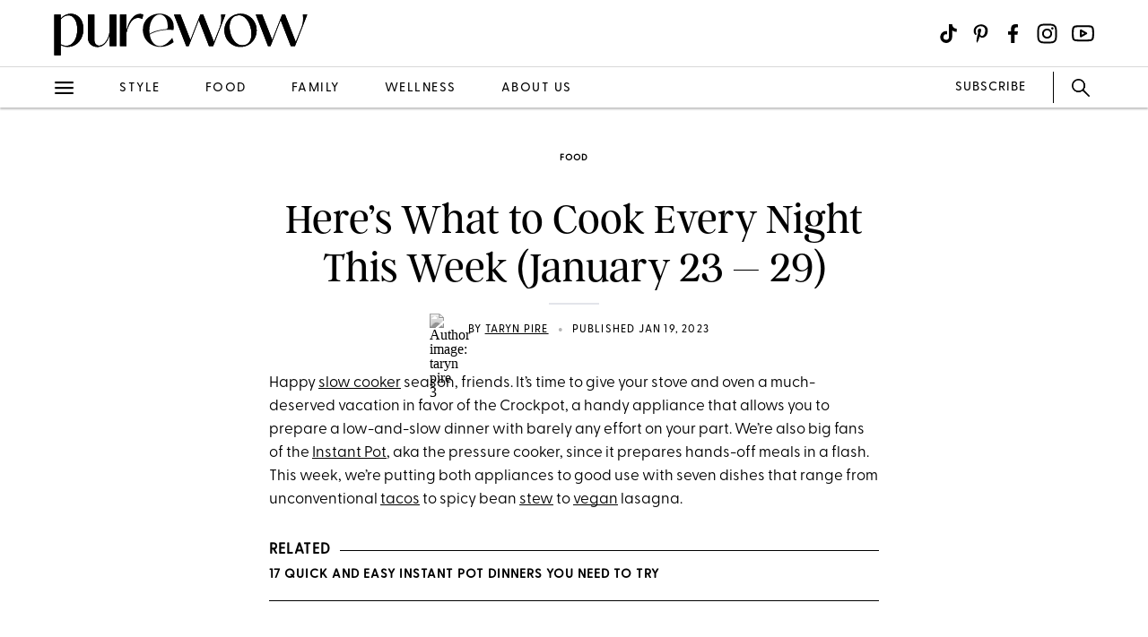

--- FILE ---
content_type: text/html; charset=utf-8
request_url: https://www.purewow.com/food/weekly-meal-plan-january-23-29
body_size: 16391
content:
<!doctype html>
      <html lang="en">
        <head>

          <!-- Hashtag Labs (HTL) -->
          <script async src="https://htlbid.com/v3/purewow.com/htlbid.js" ></script>

          <!-- OneTrust Cookies Consent Notice start for purewow.com -->
          <script async src="https://cdn.cookielaw.org/scripttemplates/otSDKStub.js"  type="text/javascript" charset="UTF-8" data-domain-script="c750a38d-7fd2-40ef-a577-5adc247540e0" ></script>
          <script type="text/javascript">
          function OptanonWrapper() { }
          </script>
          <!-- OneTrust Cookies Consent Notice end for purewow.com -->

          <meta charset="utf-8">
          <meta http-equiv="Content-Type" content="text/html; charset=utf-8" />
          <meta http-equiv="Accept-CH" content="DPR, Width, Viewport-Width">
          <meta name="viewport" content="width=device-width,initial-scale=1">
          <meta name="referrer" content="no-referrer-when-downgrade" />
          <meta name="google-site-verification" content="Pu6hzorQtArtV6uOLn8QujZHHLSfHH5ry-oVWoRl8pY" />
          <title data-react-helmet="true">What to Cook This Week (January 23 - 29) - PureWow</title>
          <meta data-react-helmet="true" name="description" content="It’s your Crockpot’s time to shine. Break out your slow cooker (and Instant Pot) for a week’s worth of meals that are incredibly low-maintenance—without tasting like it."/><meta data-react-helmet="true" property="og:url" content="https://www.purewow.com/food/weekly-meal-plan-january-23-29"/><meta data-react-helmet="true" property="og:type" content="article"/><meta data-react-helmet="true" property="og:title" content="Here’s What to Cook Every Night This Week (January 23 – 29)"/><meta data-react-helmet="true" property="og:image" content="https://publish.purewow.net/wp-content/uploads/sites/2/2023/01/what-to-cook-this-week-january-23-29_universal.jpg?fit=1174%2C630"/><meta data-react-helmet="true" property="og:image:width" content="600px"/><meta data-react-helmet="true" property="og:image:height" content="300px"/><meta data-react-helmet="true" property="og:description" content="It’s your Crockpot’s time to shine. Break out your slow cooker (and Instant Pot) for a week’s worth of meals that are incredibly low-maintenance—without tasting like it."/><meta data-react-helmet="true" property="og:updated_time" content="2023-01-19T13:00:00-05:00"/><meta data-react-helmet="true" name="FacebookShareMessage" content="Crockpot, we just can’t quit you."/><meta data-react-helmet="true" name="twitter:card" content="summary_large_image"/><meta data-react-helmet="true" name="twitter:title" content="Here’s What to Cook Every Night This Week (January 23 – 29)"/><meta data-react-helmet="true" name="twitter:image:src" content="https://publish.purewow.net/wp-content/uploads/sites/2/2023/01/what-to-cook-this-week-january-23-29_universal.jpg?fit=1174%2C630"/><meta data-react-helmet="true" name="twitter:site" content="@PureWow"/><meta data-react-helmet="true" name="twitter:url" content="https://www.purewow.com/food/weekly-meal-plan-january-23-29"/><meta data-react-helmet="true" name="twitter:description" content="It’s your Crockpot’s time to shine. Break out your slow cooker (and Instant Pot) for a week’s worth of meals that are incredibly low-maintenance—without tasting like it."/><meta data-react-helmet="true" name="article:published_time" content="2023-01-19T13:00:00-05:00"/><meta data-react-helmet="true" name="article:modified_time" content="2023-01-19T13:00:00-05:00"/><meta data-react-helmet="true" name="robots" content="max-image-preview:standard"/><meta data-react-helmet="true" name="am-api-token" content="XXOcb2hmBumn"/><meta data-react-helmet="true" property="pw:article_type" content="normal"/>
          <link data-react-helmet="true" rel="canonical" href="https://www.purewow.com/food/weekly-meal-plan-january-23-29"/><link data-react-helmet="true" rel="alternate" type="application/rss+xml" href="https://www.purewow.com/rss/feed_national_food.xml"/>
          <script data-react-helmet="true" async="true" src="https://launcher.spot.im/spot/undefined" data-post-id="weekly-meal-plan-january-23-29"></script><script data-react-helmet="true" async="true" src="https://launcher-sa.spot.im/spot/undefined" data-spotim-module="spotim-launcher" data-spotim-autorun="false"></script>
          <link rel="stylesheet" type="text/css" href="https://www.purewow.com/static-gmg/purewow/css/icomoon.css" media="all" /> 
          <link rel="preload" href="https://use.typekit.net/cil4yvb.css" as="style" />
          <link rel="stylesheet" href="https://use.typekit.net/cil4yvb.css">
          <noscript><link rel="stylesheet" href="https://use.typekit.net/cil4yvb.css"></noscript>
          <link rel="shortcut icon" sizes="16x16" type="image/png" href="https://www.purewow.com/static-gmg/purewow/logos/favicons/favicon-sand-16x16.png">
          <link rel="shirtcut icon" sizes="32x32" type="image/png" href="https://www.purewow.com/static-gmg/purewow/logos/favicons/favicon-sand-32x32.png">
          <link rel="shortcut icon" sizes="48x48" type="image/png" href="https://www.purewow.com/static-gmg/purewow/logos/favicons/favicon-sand-48x48.png">
          <link rel="manifest" href="https://www.purewow.com/static-gmg/purewow/logos/favicons/site.webmanifest">
          <meta name="msapplication-TileColor" content="#da532c">
          <meta name="msapplication-config" content="https://www.purewow.com/static-gmg/purewow/logos/favicons/browserconfig.xml">
          <meta name="theme-color" content="#ffffff">
          <link rel='stylesheet' href='/static/main.css' />
<link rel='stylesheet' href='/static/Page-AboutUs-AudienceHighlightsAndSocial.css' />
<link rel='stylesheet' href='/static/Article-ArticleModules-BodyText-BodyText.css' />
<link rel='stylesheet' href='/static/Article-Article.css' />
          <link rel="stylesheet" type="text/css" href="https://www.purewow.com/static-gmg/purewow/css/bug-fix.css">
          <link rel="stylesheet" type="text/css" href="https://www.purewow.com/static-gmg/purewow/css/client-styles.css">
          <link rel="stylesheet" type="text/css" href="https://www.purewow.com/static-gmg/purewow/css/custom-classes.css">
          
          <meta property="fb:app_id" content="410092635715198"/>
          <meta property="og:site_name" content="PureWow"/>
          <meta property="og:locale" content="en_US"/>
          <meta property="fb:admins" content="100003005901474"/>
          <meta property="fb:admins" content="608171583"/>
          <meta property="fb:admins" content="533075874"/>
          <meta property="fb:admins" content="633504840"/>
          <meta property="fb:admins" content="26005499"/>
          <meta property="fb:admins" content="1050480967"/>
          <meta property="fb:admins" content="6908585"/>
          <meta property="fb:admins" content="539222268"/>
          <meta property="og:type" content="article"/>
          <meta property="article:publisher" content="https://www.facebook.com/PureWow"/>
          <meta property="fb:pages" content="134570403224681"/>

          <!-- preconnect -->
          <link rel="preconnect" href="https://tru.am">
          <link rel="preconnect" href="https://cdn.segment.com">
          <link rel="preconnect" href="https://publish.purewow.net/">
          <link rel="dns-prefetch" href="https://publish.purewow.net/">

          <!-- Segment -->
          <script>
            !function(){var analytics=window.analytics=window.analytics||[];if(!analytics.initialize)if(analytics.invoked)window.console&&console.error&&console.error("Segment snippet included twice.");else{analytics.invoked=!0;analytics.methods=["trackSubmit","trackClick","trackLink","trackForm","pageview","identify","reset","group","track","ready","alias","debug","page","once","off","on","addSourceMiddleware","addIntegrationMiddleware","setAnonymousId","addDestinationMiddleware"];analytics.factory=function(e){return function(){var t=Array.prototype.slice.call(arguments);t.unshift(e);analytics.push(t);return analytics}};for(var e=0;e<analytics.methods.length;e++){var key=analytics.methods[e];analytics[key]=analytics.factory(key)}analytics.load=function(key,e){var t=document.createElement("script");t.type="text/javascript";t.async=!0;t.src="https://cdn.segment.com/analytics.js/v1/" + key + "/analytics.min.js";var n=document.getElementsByTagName("script")[0];n.parentNode.insertBefore(t,n);analytics._loadOptions=e};analytics._writeKey="QtMSo7RUMqQZjDrZVT2xrBD2C03mfGXk";analytics.SNIPPET_VERSION="4.15.2";
            analytics.load(
            "QtMSo7RUMqQZjDrZVT2xrBD2C03mfGXk",
            {
              integrations: {
                'Segment.io': {
                  deliveryStrategy: {
                    config: {
                      keepalive: true,
                    },
                  },
                },
              },
            });
            }}();
          </script>
          <!-- Comscore -->
          <script>
             var _comscore = _comscore || [];
              _comscore.push({ c1: "2", c2: "39712200" ,  options: { enableFirstPartyCookie: "true" } });
              (function() {
                var s = document.createElement("script"), el = document.getElementsByTagName("script")[0]; s.async = true;
                s.src = "https://sb.scorecardresearch.com/cs/39712200/beacon.js";
                el.parentNode.insertBefore(s, el);
              })();
          </script>
          <noscript>
            <img src="https://sb.scorecardresearch.com/p?c1=2&amp;c2=39712200&amp;cv=3.9.1&amp;cj=1">
          </noscript>
          <!-- Commission Junction Affiliate -->
          <script>
            if (false) {
              document.write('<script type="text/javascript" async src="https://www.p.zjptg.com/tag/5077487/100001"></' + 'script>');
            } 
          </script>
          <script async src="https://securepubads.g.doubleclick.net/tag/js/gpt.js"></script>
          <script>
            if (null) {
              (function(w, d, s, n, i, u, a, m) {
                          w['ChicoryObject'] = n;
                          w[n] = w[n] || function() {(w[n].q = w[n].q || []).push(arguments)},
                          w[n].l = 1 * new Date();
                          a = d.createElement(s),
                          m = d.getElementsByTagName(s)[0];
                          a.id = i;
                          a.async = 1;
                          a.src = u;
                          m.parentNode.insertBefore(a, m)
                       }(window, document, 'script', 'chicory', 'chicoryScript', 'https://chicoryapp.com/widget_v2'));
              const s = window.document.createElement("script");
              const m = document.getElementsByTagName("script")[0];
              s.id = "recipeSchema";
              s.type = "application/ld+json";
              s.innerHTML = JSON.stringify(null);
              m.parentNode.insertBefore(s, m);
            }
          </script>
        </head>
        <body>
          <script>
            window.REDUX_STATE = {"isMobile":true,"page":"Article/Article","pageData":{"isLoading":false,"pageType":"article","brand":"purewow","article":[{"id":718590,"type":"Normal","isPublished":true,"headline":"Here’s What to Cook Every Night This Week (January 23 – 29)","publishData":{"date":"2023-01-19T13:00:00-05:00","updated":"2023-01-19T16:37:30-05:00","first":null},"dek":null,"category":"food","hedUrl":"weekly-meal-plan-january-23-29","heroImage":{"imageId":718599,"imageSrcDesktop":"https://publish.purewow.net/wp-content/uploads/sites/2/2023/01/what-to-cook-this-week-january-23-29_universal.jpg?fit=2050%2C1100","imageSrcMobile":"https://publish.purewow.net/wp-content/uploads/sites/2/2023/01/what-to-cook-this-week-january-23-29_universal.jpg?resize=720%2C780","mobileHeight":780,"mobileWidth":720,"imageAlt":"what to cook this week january 23-29: two plates of Greek cauliflower rice on a blush pink background","pinterestHide":null,"credit":"Leslie Grow/Keto in an Instant","creditUrl":null,"heroImageUrl":null,"caption":null,"captionUrl":null,"imageMobileCaption":null,"imageMobileCaptionURL":null,"imageMobileCredit":null,"imageMobileCreditURL":null,"imageSrcOpacity":"0%","imageSrcMobileOpacity":"0%","imageSrcTextColor":"black","imageSrcMobileTextColor":"black","imageH1Text":null,"imageH2Text":null},"author":{"name":"Taryn Pire","title":"Food Editor","email":"","link":"taryn-pire","description":"&lt;ul&gt;&lt;li&gt;Spearheads PureWow's food vertical&lt;/li&gt;&lt;li&gt;Manages PureWow's recipe vertical and newsletter&lt;/li&gt;&lt;li&gt;Studied English and writing at Ithaca College&lt;/li&gt;&lt;/ul&gt;","image":"https://publish.purewow.net/wp-content/uploads/sites/2/2022/07/taryn-pire-3.jpg?resize=70%2C70","imageAlt":"","twitter":null,"insta":"","tikTok":"https://www.tiktok.com/@cookingwithpire","personalSite":"https://www.tarynpire.com/","linkedin":"https://www.linkedin.com/in/tarynpire/"},"additionalAuthors":null,"seo":{"titleTag":"What to Cook This Week (January 23 - 29) - PureWow","metaDescription":"It’s your Crockpot’s time to shine. Break out your slow cooker (and Instant Pot) for a week’s worth of meals that are incredibly low-maintenance—without tasting like it.","webUrl":"weekly-meal-plan-january-23-29","canonicalUrl":null,"redirectUrl":null},"byline_display":{"date":"1","hideBottomBio":0,"author":"1","time":0,"taggedSlugs":"1","hideHeadline":"1","heroImage":0},"settings":{"taggedShoppableGridPlacement":0,"articleLayout":"Standard","disableAllAds":0,"disableLeaderboardStickyBehavior":0,"showLeaderboard":0,"hideProgrammaticAds":0,"hideMoreStoriesYoullLove":0,"featuredArticle":0,"featuredArticleTitleOverride":null,"featuredArticleTeaserOverride":null,"featuredArticleImageOverride":null,"featuredArticleImageAlt":null,"featuredArticleImageCreditOverride":null,"thirdPartyTrackerCode":null,"thirdPartyTrackerHead":null,"advertiserCode":null,"disclaimer":null,"RSSPublishDate":"2023-01-19T18:00:00+00:00","RSSOverrideImage":null,"RSSOverrideImageAlt":null,"RSSFeedsBlock":0,"blockComments":0,"maxImageTag":false},"social":{"socialShareHeadline":null,"facebookImage":"https://publish.purewow.net/wp-content/uploads/sites/2/2023/01/what-to-cook-this-week-january-23-29_universal.jpg?fit=1174%2C630","facebookImageAlt":"what to cook this week january 23-29: two plates of Greek cauliflower rice on a blush pink background","facebookShareCopy":null,"facebookTout":"Crockpot, we just can’t quit you.","pinterestImage":"https://publish.purewow.net/wp-content/uploads/sites/2/2023/01/What-to-Cook-This-Week-January-23-29.jpg","pinterestImageAlt":"What-to-Cook-This-Week-January-23-29.jpg","pinterestShareCopy":null,"twitterImage":"https://publish.purewow.net/wp-content/uploads/sites/2/2023/01/what-to-cook-this-week-january-23-29_universal.jpg?fit=1174%2C630","twitterImageAlt":"what to cook this week january 23-29: two plates of Greek cauliflower rice on a blush pink background","twitterShareCopy":null},"tags":["dinner","food","instant-pot","meal-plan","meal-prep","recipe","recipes","slow-cooker","winter"],"shoppable":[],"sponsorship":{"articleType":"Normal","sponsorshipImage":0,"sponsorshipImageAlt":0,"sponsorshipUrl":0,"sponsorshipBannerOverride":null},"modules":[{"type":"body-text","data":{"subHeader":"","dropCase":false,"bodyText":"&lt;p&gt;Happy &lt;a href=\"https://www.purewow.com/food/best-slow-cooker-soup-recipes\" target=\"_blank\"&gt;slow cooker&lt;/a&gt; season, friends. It’s time to give your stove and oven a much-deserved vacation in favor of the Crockpot, a handy appliance that allows you to prepare a low-and-slow dinner with barely any effort on your part. We’re also big fans of the &lt;a href=\"https://www.purewow.com/food/instant-pot-vs-crock-pot\" target=\"_blank\"&gt;Instant Pot&lt;/a&gt;, aka the pressure cooker, since it prepares hands-off meals in a flash. This week, we’re putting both appliances to good use with seven dishes that range from unconventional &lt;a href=\"https://www.purewow.com/food/taco-recipe-ideas\" target=\"_blank\"&gt;tacos&lt;/a&gt; to spicy bean &lt;a href=\"https://www.purewow.com/wellness/grandma-stew-recipe\" target=\"_blank\"&gt;stew&lt;/a&gt; to &lt;a href=\"https://www.purewow.com/food/vegan-dinner-ideas\" target=\"_blank\"&gt;vegan&lt;/a&gt; lasagna.&lt;/p&gt;&lt;div class=\"related-story-link-container\"&gt;\n                &lt;div class=\"related-header\"&gt;\n                  &lt;strong&gt;RELATED&lt;/strong&gt;\n                  &lt;hr&gt;&lt;/hr&gt;\n                &lt;/div&gt;\n                &lt;p class=\"related-story-link\"&gt;&lt;a href=\"https://www.purewow.com/food/quick-easy-instant-pot-dinner-recipes\" target=\"_blank\"&gt;17 Quick and Easy Instant Pot Dinners You Need to Try&lt;/a&gt;&lt;/p&gt;\n                &lt;hr&gt;&lt;/hr&gt;\n              &lt;/div&gt;","wordCount":115}},{"type":"large-image","header":null,"blurb":null,"pickerType":null,"data":{"hed":"Shopping List","subhed":null,"credit":"Aleksandar Jankovic/Getty Images","creditUrl":null,"sponsored":false,"pinterestHide":false,"imageUrl":null,"imageSrcPrefix":"large","imageSrcDesktop":"https://publish.purewow.net/wp-content/uploads/sites/2/2023/01/what-to-cook-this-week-january-23-29_shopping-list.jpg?fit=1360%2C800","imageSrcMobile":"https://publish.purewow.net/wp-content/uploads/sites/2/2023/01/what-to-cook-this-week-january-23-29_shopping-list.jpg?fit=680%2C400","mobileHeight":400,"mobileWidth":680,"imageAlt":"what to cook this week january 23-29: two women smelling herbs at an outdoor farmers market","mobileOverrideImageAlt":null,"mobileOverrideImageCredit":null,"mobileOverrideImageCreditUrl":null,"hedBody":null,"bodyText":"&lt;p&gt;&lt;strong&gt;Produce&lt;/strong&gt;&lt;br&gt;1 small head cauliflower&lt;br&gt;2 red onions&lt;br&gt;20 cloves garlic&lt;br&gt;2 pints grape or cherry tomatoes&lt;br&gt;2 English cucumbers&lt;br&gt;7 lemons&lt;br&gt;3 yellow onions&lt;br&gt;3 carrots&lt;br&gt;3 celery stalks&lt;br&gt;3 shallots&lt;br&gt;1 large sweet onion&lt;br&gt;1 small head green cabbage&lt;br&gt;3 zucchini&lt;br&gt;1 large red bell pepper&lt;br&gt;1 pint mushrooms&lt;br&gt;2 ounces spinach or lacinato kale&lt;br&gt;1 orange&lt;br&gt;5 limes&lt;br&gt;2 avocados&lt;br&gt;1 head romaine lettuce&lt;br&gt;1 Fresno chile&lt;br&gt;3 bunches parsley&lt;br&gt;2 bunches cilantro&lt;br&gt;1 large bunch basil&lt;/p&gt;&lt;p&gt;&lt;strong&gt;Meat&lt;/strong&gt;&lt;br&gt;1 pound ground beef&lt;br&gt;4 boneless, skinless chicken breasts&lt;br&gt;2½ pounds boneless beef short ribs&lt;br&gt;1½ pounds bone-out pork shoulder&lt;/p&gt;&lt;p&gt;&lt;strong&gt;Dairy&lt;/strong&gt;&lt;br&gt;3 ounces crumbled feta cheese&lt;br&gt;8 ounces milk&lt;br&gt;1 stick unsalted butter&lt;br&gt;4 ounces Greek yogurt&lt;/p&gt;&lt;p&gt;&lt;strong&gt;Grains&lt;/strong&gt;&lt;br&gt;1 pound pappardelle or other long pasta&lt;br&gt;6 ounces linguine&lt;br&gt;12 eight-inch flour tortillas&lt;br&gt;6 to 8 no-boil or oven-ready lasagna sheets&lt;/p&gt;&lt;p&gt;&lt;strong&gt;Canned and Packaged Goods&lt;/strong&gt;&lt;br&gt;3 ounces kalamata olives&lt;br&gt;2 ounces walnuts&lt;br&gt;6 ounces white wine&lt;br&gt;16 ounces chicken stock&lt;br&gt;24 ounces chicken broth&lt;br&gt;2 ounces capers&lt;br&gt;10 ounces dried 15-bean mix&lt;br&gt;8 ounces canned diced tomatoes&lt;br&gt;18 ounces beef broth&lt;br&gt;9 ounces crushed tomatoes&lt;br&gt;12 pickle spears&lt;br&gt;One 14-ounce block extra-firm tofu&lt;br&gt;14 ounces marinara sauce&lt;br&gt;2 ounces vegan mozzarella cheese&lt;br&gt;One 4-ounce can green chiles&lt;br&gt;1 packet taco seasoning&lt;br&gt;One 14-ounce can black beans&lt;/p&gt;&lt;p&gt;&lt;strong&gt;Pantry Ingredients: &lt;/strong&gt;extra-virgin olive oil, kosher salt, freshly cracked black pepper, tomato paste, vegetable oil, smoked paprika, ground coriander, ground cumin, ground caraway, cayenne pepper, ground turmeric, apple cider vinegar, gochujang, light brown sugar, rice vinegar, white or yellow miso paste, onion powder, garlic powder, nutritional yeast&lt;/p&gt;","textPlacement":"below"}},{"type":"social-embed","header":null,"blurb":null,"pickerType":null,"data":{"embed":"&lt;iframe src=\"https://assets.pinterest.com/ext/embed.html?id=22306960642951971\" height=\"618\" width=\"345\" frameborder=\"0\"&gt;&lt;/iframe&gt;","hedPlacement":"below","hed":"Monday: &lt;a href=\"https://www.purewow.com/recipes/keto-instant-pot-greek-cauliflower-rice\" target=\"_blank\"&gt;Keto Instant Pot Greek Cauliflower Rice&lt;/a&gt;","subHed":null,"hedBody":null,"bodyText":"&lt;p&gt;Dinner for a crowd in 10 minutes flat? It’s a Monday miracle. This &lt;a href=\"https://www.purewow.com/food/lazy-vegetarian-dinner-recipes\" target=\"_blank\"&gt;vegetarian&lt;/a&gt;, &lt;a href=\"https://www.purewow.com/food/low-carb-lunch-ideas\" target=\"_blank\"&gt;low-carb&lt;/a&gt; dish can be easily bulked up by adding baked &lt;a href=\"https://www.purewow.com/food/best-salmon-recipes\" target=\"_blank\"&gt;salmon&lt;/a&gt;, &lt;a href=\"https://www.purewow.com/food/grilled-chicken-recipes\" target=\"_blank\"&gt;grilled chicken&lt;/a&gt;, &lt;a href=\"https://www.purewow.com/food/ground-lamb-recipes\" target=\"_blank\"&gt;ground lamb&lt;/a&gt; or &lt;a href=\"https://www.purewow.com/food/surprising-shrimp-recipes\" target=\"_blank\"&gt;shrimp&lt;/a&gt;.&lt;/p&gt;&lt;div class=\"wp-block-buttons\"&gt;&lt;/div&gt;&lt;div class=\"wp-block-button\"&gt;&lt;a class=\"wp-block-button__link\" href=\"https://www.purewow.com/recipes/keto-instant-pot-greek-cauliflower-rice\" target=\"_blank\"&gt;Get the recipe&lt;/a&gt;&lt;/div&gt;"}},{"type":"social-embed","header":null,"blurb":null,"pickerType":null,"data":{"embed":"&lt;iframe src=\"https://assets.pinterest.com/ext/embed.html?id=262053272059850840\" height=\"474\" width=\"345\" frameborder=\"0\"&gt;&lt;/iframe&gt;","hedPlacement":"below","hed":"Tuesday: &lt;a href=\"https://www.purewow.com/recipes/slow-cooker-bolognese\" target=\"_blank\"&gt;Slow Cooker Bolognese&lt;/a&gt;","subHed":null,"hedBody":null,"bodyText":"&lt;p&gt;We’d love to be one of those people who &lt;em&gt;wants&lt;/em&gt; to attentively tend to a simmering pot of from-scratch &lt;a href=\"https://www.purewow.com/food/pasta-sauce-recipes\" target=\"_blank\"&gt;pasta sauce&lt;/a&gt; after a long day…but alas, we’re kinda lazy. Luckily, this set-it-and-forget-it version gives us the same delicious results while allowing us to skip the babysitting.&lt;/p&gt;&lt;div class=\"wp-block-buttons\"&gt;&lt;/div&gt;&lt;div class=\"wp-block-button\"&gt;&lt;a class=\"wp-block-button__link\" href=\"https://www.purewow.com/recipes/slow-cooker-bolognese\" target=\"_blank\"&gt;Get the recipe&lt;/a&gt;&lt;/div&gt;"}},{"type":"social-embed","header":null,"blurb":null,"pickerType":null,"data":{"embed":"&lt;iframe src=\"https://assets.pinterest.com/ext/embed.html?id=333618284906534671\" height=\"537\" width=\"345\" frameborder=\"0\"&gt;&lt;/iframe&gt;","hedPlacement":"below","hed":"Wednesday: &lt;a href=\"https://www.purewow.com/recipes/slow-cooker-chicken-piccata\" target=\"_blank\"&gt;Slow Cooker Chicken Piccata&lt;/a&gt;","subHed":null,"hedBody":null,"bodyText":"&lt;p&gt;Bright, zesty and briny in all the right ways, this &lt;a href=\"https://www.purewow.com/food/high-protein-vegan-recipes\" target=\"_blank\"&gt;protein&lt;/a&gt;-packed meal will win a permanent spot in your weekly &lt;a href=\"https://www.purewow.com/food/hearty-winter-dinner-ideas\" target=\"_blank\"&gt;dinner&lt;/a&gt; rotation at first bite. Always use fresh-squeezed lemon juice instead of bottled—the flavor will be worth the workout, promise.&lt;/p&gt;&lt;div class=\"wp-block-buttons\"&gt;&lt;/div&gt;&lt;div class=\"wp-block-button\"&gt;&lt;a class=\"wp-block-button__link\" href=\"https://www.purewow.com/recipes/slow-cooker-chicken-piccata\" target=\"_blank\"&gt;Get the recipe&lt;/a&gt;&lt;/div&gt;"}},{"type":"social-embed","header":null,"blurb":null,"pickerType":null,"data":{"embed":"&lt;iframe src=\"https://assets.pinterest.com/ext/embed.html?id=22306960646326749\" height=\"618\" width=\"345\" frameborder=\"0\"&gt;&lt;/iframe&gt;","hedPlacement":"below","hed":"Thursday: &lt;a href=\"https://www.purewow.com/recipes/instant-pot-harissa-bean-stew\" target=\"_blank\"&gt;Instant Pot Harissa Bean Stew&lt;/a&gt;","subHed":null,"hedBody":null,"bodyText":"&lt;p&gt;Cooking &lt;a href=\"https://www.purewow.com/food/how-to-cook-dried-beans\" target=\"_blank\"&gt;dried beans&lt;/a&gt; is typically an all-day ordeal. But with the help of a pressure cooker (and an overnight soak), this spiced stew will be on the table in just over an hour. Start with canned &lt;a href=\"https://www.purewow.com/food/types-of-beans\" target=\"_blank\"&gt;beans&lt;/a&gt; to pull it off even faster.&lt;/p&gt;&lt;div class=\"wp-block-buttons\"&gt;&lt;/div&gt;&lt;div class=\"wp-block-button\"&gt;&lt;a class=\"wp-block-button__link\" href=\"https://www.purewow.com/recipes/instant-pot-harissa-bean-stew\" target=\"_blank\"&gt;Get the recipe&lt;/a&gt;&lt;/div&gt;"}},{"type":"social-embed","header":null,"blurb":null,"pickerType":null,"data":{"embed":"&lt;iframe src=\"https://assets.pinterest.com/ext/embed.html?id=22306960644605865\" height=\"618\" width=\"345\" frameborder=\"0\"&gt;&lt;/iframe&gt;","hedPlacement":"below","hed":"Friday: &lt;a href=\"https://www.purewow.com/recipes/Slow-Cooker-Korean-Short-Rib-Tacos\" target=\"_blank\"&gt;Slow Cooker Korean Short Rib Tacos&lt;/a&gt;","subHed":null,"hedBody":null,"bodyText":"&lt;p&gt;We’re drooling over these sticky, spicy handhelds that leave our usual &lt;a href=\"https://www.purewow.com/food/best-ground-beef-recipes\" target=\"_blank\"&gt;ground beef&lt;/a&gt; tacos in the dust. The &lt;a href=\"https://www.purewow.com/food/pickle-trend\" target=\"_blank\"&gt;pickle&lt;/a&gt; spears offer crunch and acidity to every bite, but you can substitute pickled julienned &lt;a href=\"https://www.purewow.com/food/how-to-pickle-vegetables\" target=\"_blank\"&gt;vegetables&lt;/a&gt; or &lt;a href=\"https://www.purewow.com/food/is-kimchi-good-for-you\" target=\"_blank\"&gt;kimchi&lt;/a&gt; if you’d prefer.&lt;/p&gt;&lt;div class=\"wp-block-buttons\"&gt;&lt;/div&gt;&lt;div class=\"wp-block-button\"&gt;&lt;a class=\"wp-block-button__link\" href=\"https://www.purewow.com/recipes/Slow-Cooker-Korean-Short-Rib-Tacos\" target=\"_blank\"&gt;Get the recipe&lt;/a&gt;&lt;/div&gt;"}},{"type":"social-embed","header":null,"blurb":null,"pickerType":null,"data":{"embed":"&lt;iframe src=\"https://assets.pinterest.com/ext/embed.html?id=22306960645977418\" height=\"618\" width=\"345\" frameborder=\"0\"&gt;&lt;/iframe&gt;","hedPlacement":"below","hed":"Saturday: &lt;a href=\"https://www.purewow.com/recipes/instant-pot-vegetable-lasagna-vegan-basil-ricotta\" target=\"_blank\"&gt;Instant Pot Vegetable Lasagna with Vegan Basil Ricotta&lt;/a&gt;","subHed":null,"hedBody":null,"bodyText":"&lt;p&gt;&lt;a href=\"https://www.purewow.com/food/zucchini-recipes\" target=\"_blank\"&gt;Zucchini&lt;/a&gt;, &lt;a href=\"https://www.purewow.com/food/bell-pepper-recipes\" target=\"_blank\"&gt;bell pepper&lt;/a&gt; and &lt;a href=\"https://www.purewow.com/food/mushroom-recipes\" target=\"_blank\"&gt;mushrooms&lt;/a&gt; take over for traditional meat in this layered delight, but the real star is the &lt;a href=\"https://www.purewow.com/food/how-to-prepare-tofu\" target=\"_blank\"&gt;tofu&lt;/a&gt;-based vegan basil &lt;a href=\"https://www.purewow.com/food/ricotta-recipes\" target=\"_blank\"&gt;ricotta&lt;/a&gt;. Nutritional yeast, &lt;a href=\"https://www.purewow.com/food/what-is-miso\" target=\"_blank\"&gt;miso paste&lt;/a&gt; and lemon juice give it all the cheesy flavor it needs.&lt;/p&gt;&lt;div class=\"wp-block-buttons\"&gt;&lt;/div&gt;&lt;div class=\"wp-block-button\"&gt;&lt;a class=\"wp-block-button__link\" href=\"https://www.purewow.com/recipes/instant-pot-vegetable-lasagna-vegan-basil-ricotta\" target=\"_blank\"&gt;Get the recipe&lt;/a&gt;&lt;/div&gt;"}},{"type":"social-embed","header":null,"blurb":null,"pickerType":null,"data":{"embed":"&lt;iframe src=\"https://assets.pinterest.com/ext/embed.html?id=85990674126899927\" height=\"537\" width=\"345\" frameborder=\"0\"&gt;&lt;/iframe&gt;","hedPlacement":"below","hed":"Sunday: &lt;a href=\"https://www.purewow.com/recipes/slow-cooker-meal-prep-burrito-bowls\" target=\"_blank\"&gt;Slow Cooker Meal-Prep Burrito Bowls&lt;/a&gt;","subHed":null,"hedBody":null,"bodyText":"&lt;p&gt;&lt;a href=\"https://www.purewow.com/food/is-chipotle-healthy\" target=\"_blank\"&gt;Chipotle&lt;/a&gt; has nothing on our citrusy, fall-apart-tender &lt;a href=\"https://www.purewow.com/food/pork-recipes-for-dinner\" target=\"_blank\"&gt;pork&lt;/a&gt; shoulder. Let the Crockpot work its magic all Sunday long, and you’ll have both a brag-worthy dinner &lt;em&gt;plus &lt;/em&gt;leftovers for tomorrow’s lunch. Thank us later.&lt;/p&gt;&lt;div class=\"wp-block-buttons\"&gt;&lt;/div&gt;&lt;div class=\"wp-block-button\"&gt;&lt;a class=\"wp-block-button__link\" href=\"https://www.purewow.com/recipes/slow-cooker-meal-prep-burrito-bowls\" target=\"_blank\"&gt;Get the recipe&lt;/a&gt;&lt;/div&gt;"}},{"type":"body-text","data":{"subHeader":"","dropCase":false,"bodyText":"&lt;div class=\"related-story-link-container\"&gt;\n                &lt;div class=\"related-header\"&gt;\n                  &lt;strong&gt;RELATED&lt;/strong&gt;\n                  &lt;hr&gt;&lt;/hr&gt;\n                &lt;/div&gt;\n                &lt;p class=\"related-story-link\"&gt;&lt;a href=\"https://www.purewow.com/food/slow-cooker-recipes\" target=\"_blank\"&gt;The 36 Best Slow Cooker and Crockpot Recipes&lt;/a&gt;&lt;/p&gt;\n                &lt;hr&gt;&lt;/hr&gt;\n              &lt;/div&gt;&lt;p&gt;&lt;a href=\"https://www.purewow.com/author/taryn-pire\" target=\"_blank\"&gt;&lt;sub&gt;&lt;em&gt;Taryn Pire&lt;/em&gt;&lt;/sub&gt;&lt;/a&gt;&lt;em&gt;&lt;sub&gt; is PureWow’s associate food editor. A former bartender and barista, she’s been writing about all things delicious since 2016, developing recipes, reviewing restaurants and investigating food trends at Food52, New Jersey Family Magazine and Taste Talks. When she isn’t testing TikTok’s latest viral recipe, she’s having popcorn for dinner and posting about it on Instagram&lt;/sub&gt;&lt;/em&gt;&lt;a href=\"https://www.instagram.com/cookingwithpire/\" target=\"_blank\" rel=\"noopener nofollow\"&gt;&lt;sub&gt;&lt;em&gt; @cookingwithpire&lt;/em&gt;&lt;/sub&gt;&lt;/a&gt;&lt;em&gt;&lt;sub&gt;.&lt;/sub&gt;&lt;/em&gt;&lt;/p&gt;","wordCount":83}}],"product_summary":[],"brandSafetyRating":1,"brandSafetyCat":"recipe, food","brandSafety":"safe"}]},"showNav":false,"standardArticleTracker":{"construct":"standard","InternalExperiment1":null,"sponsorship":"normal","author":"Taryn Pire","pwCategory":"food","publishDate":"2023-01-19T13:00:00-05:00","articleType":"Normal","advertiser":null,"articleID":718590,"articleName":"Here’s What to Cook Every Night This Week (January 23 – 29)","tags":"dinner,food,instant-pot,meal-plan,meal-prep,recipe,recipes,slow-cooker,winter"},"isClient":false,"showLeaderboard":true,"showRightRail":true,"location":{"pathname":"/food/weekly-meal-plan-january-23-29","type":"ARTICLE","payload":{"category":"food","article":"weekly-meal-plan-january-23-29"},"prev":{"pathname":"","type":"","payload":{}},"kind":"load","hasSSR":true,"routesMap":{"PRIVACY":{"path":"/dns"},"PRIVACY_POLICY":{"path":"/page/privacy-policy"},"TERMS":{"path":"/page/terms"},"EDITORIAL_POLICY":{"path":"/page/editorial-policy"},"CONTEST_RULES":{"path":"/page/contest-rules"},"RSS":{"path":"/rss/:readerCategory"},"HOME":{"path":"/"},"WOWSHOP":{"path":"/wowshop"},"LANDER":{"path":"/:category"},"AUTHOR_BIO":{"path":"/author/:bio"},"COMMERCE_POLICY":{"path":"/page/commerce-policy"},"ABOUT_US":{"path":"/page/about-us"},"PAGE":{"path":"/page/:slug?"},"ARTICLE_DRAFT":{"path":"/draft/:pageType/:id"},"ARTICLE":{"path":"/:category/:article?"}}}}
          </script>
          <div id="root"><div data-reactroot=""><div class="dummy-ad leaderboard-ad"></div><div class="header"><div class="header-fixed"><div class="header-contents"><div class="header-content-top"><div class="header-content-start"><a href="/" class="brand-logo"><svg xmlns="http://www.w3.org/2000/svg" viewBox="0 0 2010 350" class="black-logo"><path d="M2.49,341.4V16.01h52.27v30.49c21.78-24.39,50.53-37.03,79.28-37.03,51.4,0,100.62,40.08,100.62,122.84s-56.63,142.01-124.15,142.01c-18.3,0-37.03-4.79-55.76-14.81v81.89H2.49ZM185.44,135.8c0-69.26-30.06-113.26-69.7-113.26-20.91,0-43.12,11.33-60.98,31.8v198.2c15.25,8.71,30.49,12.63,44,12.63,53.14,0,86.68-58.81,86.68-129.37Z"></path><path d="M269.18,197.22V16.01h52.27v200.38c0,32.23,16.99,47.48,37.9,47.48,36.59,0,74.92-47.04,82.76-114.13V16.01h52.27v251.78h-52.27v-84.94h-1.31c-17.42,58.81-52.71,91.91-94.53,91.91s-77.1-25.7-77.1-77.54Z"></path><path d="M523.68,267.78V16.01h52.27v123.71h.44c22.22-90.6,72.31-145.49,131.55-123.71l-6.53,34.85c-60.11-28.31-103.24,16.99-125.45,107.59v109.34h-52.27Z"></path><path d="M1048.47,267.78l-97.14-251.78h51.84l78.84,202.56,77.97-202.56h23.52l84.94,218.67,45.74-116.74c13.07-32.67,14.81-65.78,10.45-101.93h34.85l-97.57,251.78h-33.11l-80.59-206.48-79.72,206.48h-20.04Z"></path><path d="M1696.49,267.78l-97.14-251.78h51.84l78.84,202.56,77.97-202.56h23.52l84.94,218.67,45.74-116.74c13.07-32.67,14.81-65.78,10.45-101.93h34.85l-97.57,251.78h-33.11l-80.59-206.48-79.72,206.48h-20.04Z"></path><path d="M1413.65,256.46c-19.45-11.77-34.75-27.8-45.88-48.11-11.14-20.3-16.7-42.57-16.7-66.8s5.62-46.09,16.86-66.28c11.24-20.19,26.59-36.17,46.05-47.94,19.45-11.77,41.07-17.65,64.85-17.65s45.72,5.88,65.17,17.65c19.46,11.77,34.75,27.81,45.88,48.11,11.13,20.31,16.7,42.46,16.7,66.45s-5.62,46.15-16.86,66.46c-11.24,20.31-26.59,36.34-46.04,48.11-19.46,11.77-41.07,17.65-64.85,17.65s-45.72-5.88-65.18-17.65ZM1546.92,236.21c12.1-16.49,18.16-37.9,18.16-64.2,0-23.76-4.22-47.3-12.65-70.61-8.43-23.3-20.1-42.4-35.02-57.28-14.92-14.88-31.56-22.32-49.93-22.32-3.24,0-6.7.35-10.38,1.04-21.19,2.31-37.29,11.77-48.31,28.38-11.02,16.61-16.54,37.38-16.54,62.3.21,24,4.59,47.36,13.13,70.09,8.54,22.73,20.43,41.31,35.67,55.72,15.24,14.42,32.15,21.63,50.75,21.63,24.64,0,43.01-8.25,55.12-24.75Z"></path><path d="M2.49,341.4V16.01h52.27v30.49c21.78-24.39,50.53-37.03,79.28-37.03,51.4,0,100.62,40.08,100.62,122.84s-56.63,142.01-124.15,142.01c-18.3,0-37.03-4.79-55.76-14.81v81.89H2.49ZM185.44,135.8c0-69.26-30.06-113.26-69.7-113.26-20.91,0-43.12,11.33-60.98,31.8v198.2c15.25,8.71,30.49,12.63,44,12.63,53.14,0,86.68-58.81,86.68-129.37Z"></path><path d="M269.18,197.22V16.01h52.27v200.38c0,32.23,16.99,47.48,37.9,47.48,36.59,0,74.92-47.04,82.76-114.13V16.01h52.27v251.78h-52.27v-84.94h-1.31c-17.42,58.81-52.71,91.91-94.53,91.91s-77.1-25.7-77.1-77.54Z"></path><path d="M523.68,267.78V16.01h52.27v123.71h.44c22.22-90.6,72.31-145.49,131.55-123.71l-6.53,34.85c-60.11-28.31-103.24,16.99-125.45,107.59v109.34h-52.27Z"></path><path d="M839.61,267.36c-38.92,0-70.27-33.11-79.81-91.01,12.22-12.03,91.52-47.34,181.26-36.95.4.06.83.11,1.25.17l5.2.7c2.61-10.88,2.31-17.96,2.31-27.55,0-69.7-54.89-104.12-112.81-104.12-64.05,0-131.99,42.7-131.99,127.64s64.9,137.65,138.95,137.65c35.29,0,72.3-11.77,104.99-37.48l-10.9-34.85c-33.98,44.43-68.83,65.79-98.43,65.79ZM756.85,143.62v-.15c.87-80.15,42.67-127.9,80.58-127.9,33.53,0,64.48,30.48,64.48,94.09v3.29c0,11.71-2.31,19.49-16.73,20.11,0,0-2.97.17-7.36.57-.64.06-1.29.13-1.97.19-45.18,4.28-98.1,20.83-117.01,35.89-1.1-8.23-1.76-16.93-1.97-26.07v-.02Z"></path><path d="M1048.47,267.78l-97.14-251.78h51.84l78.84,202.56,77.97-202.56h23.52l84.94,218.67,45.74-116.74c13.07-32.67,14.81-65.78,10.45-101.93h34.85l-97.57,251.78h-33.11l-80.59-206.48-79.72,206.48h-20.04Z"></path><path d="M1696.49,267.78l-97.14-251.78h51.84l78.84,202.56,77.97-202.56h23.52l84.94,218.67,45.74-116.74c13.07-32.67,14.81-65.78,10.45-101.93h34.85l-97.57,251.78h-33.11l-80.59-206.48-79.72,206.48h-20.04Z"></path><path d="M1413.65,256.46c-19.45-11.77-34.75-27.8-45.88-48.11-11.14-20.3-16.7-42.57-16.7-66.8s5.62-46.09,16.86-66.28c11.24-20.19,26.59-36.17,46.05-47.94,19.45-11.77,41.07-17.65,64.85-17.65s45.72,5.88,65.17,17.65c19.46,11.77,34.75,27.81,45.88,48.11,11.13,20.31,16.7,42.46,16.7,66.45s-5.62,46.15-16.86,66.46c-11.24,20.31-26.59,36.34-46.04,48.11-19.46,11.77-41.07,17.65-64.85,17.65s-45.72-5.88-65.18-17.65ZM1546.92,236.21c12.1-16.49,18.16-37.9,18.16-64.2,0-23.76-4.22-47.3-12.65-70.61-8.43-23.3-20.1-42.4-35.02-57.28-14.92-14.88-31.56-22.32-49.93-22.32-3.24,0-6.7.35-10.38,1.04-21.19,2.31-37.29,11.77-48.31,28.38-11.02,16.61-16.54,37.38-16.54,62.3.21,24,4.59,47.36,13.13,70.09,8.54,22.73,20.43,41.31,35.67,55.72,15.24,14.42,32.15,21.63,50.75,21.63,24.64,0,43.01-8.25,55.12-24.75Z"></path></svg></a></div><div class="header-content-end"><div class="header-icon header-icon-menu icon-menu-icon-desktop-nav"></div><div class="header-divider"></div><div class="social nav-search unexpanded"><div class="icon-search nav-search-icon nav-search-icon-new unexpanded"></div><form class="nav-search-form" role="search"><input type="text" id="search" aria-label="search" title="Type search term here" class="nav-search-form-input" placeholder="SEARCH..." value=""/></form><div class="icon-close-icon-NEW nav-search-close"></div></div></div></div><div class="header-content-bottom"><ul class="cat-links"><li class="unset-li"><a href="/fashion" class="cat-link fashion ">fashion</a></li><li class="unset-li"><a href="/beauty" class="cat-link beauty ">beauty</a></li><li class="unset-li"><a href="/food" class="cat-link food selected">food</a></li><li class="unset-li"><a href="/wellness" class="cat-link wellness ">wellness</a></li></ul></div></div></div></div><div class="nav hide"><div class="nav-content"><div class="nav-close icon-close-icon-NEW"></div><div class="nav-item nav-search"><div class="icon-search nav-search-icon nav-search-icon-new unexpanded"></div><form class="nav-search-form" role="search"><input type="text" id="search" aria-label="search" title="Type search term here" class="nav-search-form-input" placeholder="SEARCH..." value=""/></form></div><div class="nav-links-container"><div class="nav-links"><span><a class="nav-link about-us" href="https://www.purewow.com/page/about-us">About Us</a><a href="/style" class="nav-link style">Style</a><a href="/fashion" class="nav-link fashion">Fashion</a><a href="/beauty" class="nav-link beauty">Beauty</a><a class="nav-link reviews" href="https://www.purewow.com/reviews">Reviews</a><a class="nav-link shopping" href="https://www.purewow.com/shopping">Shopping</a><a href="/food" class="nav-link food">Food</a><a href="/family" class="nav-link family">Family</a><a href="/wellness" class="nav-link wellness">Wellness</a><a href="/entertainment" class="nav-link entertainment">Entertainment</a><a href="/news" class="nav-link news">News</a><a href="/home" class="nav-link home">Home</a><a href="/recipes" class="nav-link recipes">Recipes</a><a href="/travel" class="nav-link travel">Travel</a><a href="/pets" class="nav-link pets">Pets</a><a href="/horoscopes" class="nav-link horoscopes">Horoscopes</a><a href="/home/holiday-gift-guide" class="nav-link gift-guide">Gift Guides</a><a href="/weddings" class="nav-link weddings">Weddings</a><a href="/cultures" class="nav-link cultures">Cultures</a><a href="/money" class="nav-link money">Money</a><a href="/books" class="nav-link books">Books</a><a href="/tech" class="nav-link tech">Tech</a><a href="/ny" class="nav-link ny">New York</a><a href="/la" class="nav-link la">Los Angeles</a></span></div></div><div class="nav-bottom"><a class="nav-subscribe" href="https://www.purewow.com/subscribe">SUBSCRIBE</a><a href="/" class="brand-logo"><svg xmlns="http://www.w3.org/2000/svg" viewBox="0 0 2010 350" class="black-logo"><path d="M2.49,341.4V16.01h52.27v30.49c21.78-24.39,50.53-37.03,79.28-37.03,51.4,0,100.62,40.08,100.62,122.84s-56.63,142.01-124.15,142.01c-18.3,0-37.03-4.79-55.76-14.81v81.89H2.49ZM185.44,135.8c0-69.26-30.06-113.26-69.7-113.26-20.91,0-43.12,11.33-60.98,31.8v198.2c15.25,8.71,30.49,12.63,44,12.63,53.14,0,86.68-58.81,86.68-129.37Z"></path><path d="M269.18,197.22V16.01h52.27v200.38c0,32.23,16.99,47.48,37.9,47.48,36.59,0,74.92-47.04,82.76-114.13V16.01h52.27v251.78h-52.27v-84.94h-1.31c-17.42,58.81-52.71,91.91-94.53,91.91s-77.1-25.7-77.1-77.54Z"></path><path d="M523.68,267.78V16.01h52.27v123.71h.44c22.22-90.6,72.31-145.49,131.55-123.71l-6.53,34.85c-60.11-28.31-103.24,16.99-125.45,107.59v109.34h-52.27Z"></path><path d="M1048.47,267.78l-97.14-251.78h51.84l78.84,202.56,77.97-202.56h23.52l84.94,218.67,45.74-116.74c13.07-32.67,14.81-65.78,10.45-101.93h34.85l-97.57,251.78h-33.11l-80.59-206.48-79.72,206.48h-20.04Z"></path><path d="M1696.49,267.78l-97.14-251.78h51.84l78.84,202.56,77.97-202.56h23.52l84.94,218.67,45.74-116.74c13.07-32.67,14.81-65.78,10.45-101.93h34.85l-97.57,251.78h-33.11l-80.59-206.48-79.72,206.48h-20.04Z"></path><path d="M1413.65,256.46c-19.45-11.77-34.75-27.8-45.88-48.11-11.14-20.3-16.7-42.57-16.7-66.8s5.62-46.09,16.86-66.28c11.24-20.19,26.59-36.17,46.05-47.94,19.45-11.77,41.07-17.65,64.85-17.65s45.72,5.88,65.17,17.65c19.46,11.77,34.75,27.81,45.88,48.11,11.13,20.31,16.7,42.46,16.7,66.45s-5.62,46.15-16.86,66.46c-11.24,20.31-26.59,36.34-46.04,48.11-19.46,11.77-41.07,17.65-64.85,17.65s-45.72-5.88-65.18-17.65ZM1546.92,236.21c12.1-16.49,18.16-37.9,18.16-64.2,0-23.76-4.22-47.3-12.65-70.61-8.43-23.3-20.1-42.4-35.02-57.28-14.92-14.88-31.56-22.32-49.93-22.32-3.24,0-6.7.35-10.38,1.04-21.19,2.31-37.29,11.77-48.31,28.38-11.02,16.61-16.54,37.38-16.54,62.3.21,24,4.59,47.36,13.13,70.09,8.54,22.73,20.43,41.31,35.67,55.72,15.24,14.42,32.15,21.63,50.75,21.63,24.64,0,43.01-8.25,55.12-24.75Z"></path><path d="M2.49,341.4V16.01h52.27v30.49c21.78-24.39,50.53-37.03,79.28-37.03,51.4,0,100.62,40.08,100.62,122.84s-56.63,142.01-124.15,142.01c-18.3,0-37.03-4.79-55.76-14.81v81.89H2.49ZM185.44,135.8c0-69.26-30.06-113.26-69.7-113.26-20.91,0-43.12,11.33-60.98,31.8v198.2c15.25,8.71,30.49,12.63,44,12.63,53.14,0,86.68-58.81,86.68-129.37Z"></path><path d="M269.18,197.22V16.01h52.27v200.38c0,32.23,16.99,47.48,37.9,47.48,36.59,0,74.92-47.04,82.76-114.13V16.01h52.27v251.78h-52.27v-84.94h-1.31c-17.42,58.81-52.71,91.91-94.53,91.91s-77.1-25.7-77.1-77.54Z"></path><path d="M523.68,267.78V16.01h52.27v123.71h.44c22.22-90.6,72.31-145.49,131.55-123.71l-6.53,34.85c-60.11-28.31-103.24,16.99-125.45,107.59v109.34h-52.27Z"></path><path d="M839.61,267.36c-38.92,0-70.27-33.11-79.81-91.01,12.22-12.03,91.52-47.34,181.26-36.95.4.06.83.11,1.25.17l5.2.7c2.61-10.88,2.31-17.96,2.31-27.55,0-69.7-54.89-104.12-112.81-104.12-64.05,0-131.99,42.7-131.99,127.64s64.9,137.65,138.95,137.65c35.29,0,72.3-11.77,104.99-37.48l-10.9-34.85c-33.98,44.43-68.83,65.79-98.43,65.79ZM756.85,143.62v-.15c.87-80.15,42.67-127.9,80.58-127.9,33.53,0,64.48,30.48,64.48,94.09v3.29c0,11.71-2.31,19.49-16.73,20.11,0,0-2.97.17-7.36.57-.64.06-1.29.13-1.97.19-45.18,4.28-98.1,20.83-117.01,35.89-1.1-8.23-1.76-16.93-1.97-26.07v-.02Z"></path><path d="M1048.47,267.78l-97.14-251.78h51.84l78.84,202.56,77.97-202.56h23.52l84.94,218.67,45.74-116.74c13.07-32.67,14.81-65.78,10.45-101.93h34.85l-97.57,251.78h-33.11l-80.59-206.48-79.72,206.48h-20.04Z"></path><path d="M1696.49,267.78l-97.14-251.78h51.84l78.84,202.56,77.97-202.56h23.52l84.94,218.67,45.74-116.74c13.07-32.67,14.81-65.78,10.45-101.93h34.85l-97.57,251.78h-33.11l-80.59-206.48-79.72,206.48h-20.04Z"></path><path d="M1413.65,256.46c-19.45-11.77-34.75-27.8-45.88-48.11-11.14-20.3-16.7-42.57-16.7-66.8s5.62-46.09,16.86-66.28c11.24-20.19,26.59-36.17,46.05-47.94,19.45-11.77,41.07-17.65,64.85-17.65s45.72,5.88,65.17,17.65c19.46,11.77,34.75,27.81,45.88,48.11,11.13,20.31,16.7,42.46,16.7,66.45s-5.62,46.15-16.86,66.46c-11.24,20.31-26.59,36.34-46.04,48.11-19.46,11.77-41.07,17.65-64.85,17.65s-45.72-5.88-65.18-17.65ZM1546.92,236.21c12.1-16.49,18.16-37.9,18.16-64.2,0-23.76-4.22-47.3-12.65-70.61-8.43-23.3-20.1-42.4-35.02-57.28-14.92-14.88-31.56-22.32-49.93-22.32-3.24,0-6.7.35-10.38,1.04-21.19,2.31-37.29,11.77-48.31,28.38-11.02,16.61-16.54,37.38-16.54,62.3.21,24,4.59,47.36,13.13,70.09,8.54,22.73,20.43,41.31,35.67,55.72,15.24,14.42,32.15,21.63,50.75,21.63,24.64,0,43.01-8.25,55.12-24.75Z"></path></svg></a><div class="socials vertical-homepage"><a class="social social-icon-tiktok" href="https://www.tiktok.com/@purewow?" target="_blank" rel="noopener nofollow" aria-label="Visit us on social social-icon-tiktok" data-link-type="text-link"><svg stroke="currentColor" fill="currentColor" stroke-width="0" viewBox="0 0 448 512" height="21" width="21" xmlns="http://www.w3.org/2000/svg"><path d="M448,209.91a210.06,210.06,0,0,1-122.77-39.25V349.38A162.55,162.55,0,1,1,185,188.31V278.2a74.62,74.62,0,1,0,52.23,71.18V0l88,0a121.18,121.18,0,0,0,1.86,22.17h0A122.18,122.18,0,0,0,381,102.39a121.43,121.43,0,0,0,67,20.14Z"></path></svg></a><a class="social social-icon-instagram" href="https://www.instagram.com/purewow/" target="_blank" rel="noopener nofollow" aria-label="Visit us on social social-icon-instagram" data-link-type="text-link"><svg stroke="currentColor" fill="currentColor" stroke-width="0" viewBox="0 0 448 512" height="25" width="25" xmlns="http://www.w3.org/2000/svg"><path d="M224.1 141c-63.6 0-114.9 51.3-114.9 114.9s51.3 114.9 114.9 114.9S339 319.5 339 255.9 287.7 141 224.1 141zm0 189.6c-41.1 0-74.7-33.5-74.7-74.7s33.5-74.7 74.7-74.7 74.7 33.5 74.7 74.7-33.6 74.7-74.7 74.7zm146.4-194.3c0 14.9-12 26.8-26.8 26.8-14.9 0-26.8-12-26.8-26.8s12-26.8 26.8-26.8 26.8 12 26.8 26.8zm76.1 27.2c-1.7-35.9-9.9-67.7-36.2-93.9-26.2-26.2-58-34.4-93.9-36.2-37-2.1-147.9-2.1-184.9 0-35.8 1.7-67.6 9.9-93.9 36.1s-34.4 58-36.2 93.9c-2.1 37-2.1 147.9 0 184.9 1.7 35.9 9.9 67.7 36.2 93.9s58 34.4 93.9 36.2c37 2.1 147.9 2.1 184.9 0 35.9-1.7 67.7-9.9 93.9-36.2 26.2-26.2 34.4-58 36.2-93.9 2.1-37 2.1-147.8 0-184.8zM398.8 388c-7.8 19.6-22.9 34.7-42.6 42.6-29.5 11.7-99.5 9-132.1 9s-102.7 2.6-132.1-9c-19.6-7.8-34.7-22.9-42.6-42.6-11.7-29.5-9-99.5-9-132.1s-2.6-102.7 9-132.1c7.8-19.6 22.9-34.7 42.6-42.6 29.5-11.7 99.5-9 132.1-9s102.7-2.6 132.1 9c19.6 7.8 34.7 22.9 42.6 42.6 11.7 29.5 9 99.5 9 132.1s2.7 102.7-9 132.1z"></path></svg></a><a class="social social-icon-pinterest" href="https://pinterest.com/purewow" target="_blank" rel="noopener nofollow" aria-label="Visit us on social social-icon-pinterest" data-link-type="text-link"><svg stroke="currentColor" fill="currentColor" stroke-width="0" viewBox="0 0 384 512" height="21" width="21" xmlns="http://www.w3.org/2000/svg"><path d="M204 6.5C101.4 6.5 0 74.9 0 185.6 0 256 39.6 296 63.6 296c9.9 0 15.6-27.6 15.6-35.4 0-9.3-23.7-29.1-23.7-67.8 0-80.4 61.2-137.4 140.4-137.4 68.1 0 118.5 38.7 118.5 109.8 0 53.1-21.3 152.7-90.3 152.7-24.9 0-46.2-18-46.2-43.8 0-37.8 26.4-74.4 26.4-113.4 0-66.2-93.9-54.2-93.9 25.8 0 16.8 2.1 35.4 9.6 50.7-13.8 59.4-42 147.9-42 209.1 0 18.9 2.7 37.5 4.5 56.4 3.4 3.8 1.7 3.4 6.9 1.5 50.4-69 48.6-82.5 71.4-172.8 12.3 23.4 44.1 36 69.3 36 106.2 0 153.9-103.5 153.9-196.8C384 71.3 298.2 6.5 204 6.5z"></path></svg></a><a class="social social-icon-facebook" href="https://www.facebook.com/PureWow/" target="_blank" rel="noopener nofollow" aria-label="Visit us on social social-icon-facebook" data-link-type="text-link"><svg stroke="currentColor" fill="currentColor" stroke-width="0" viewBox="0 0 320 512" height="21" width="21" xmlns="http://www.w3.org/2000/svg"><path d="M279.14 288l14.22-92.66h-88.91v-60.13c0-25.35 12.42-50.06 52.24-50.06h40.42V6.26S260.43 0 225.36 0c-73.22 0-121.08 44.38-121.08 124.72v70.62H22.89V288h81.39v224h100.17V288z"></path></svg></a><a class="social social-icon-youtube" href="https://www.youtube.com/user/PureWowVideos" target="_blank" rel="noopener nofollow" aria-label="Visit us on social social-icon-youtube" data-link-type="text-link"><svg stroke="currentColor" fill="none" stroke-width="2" viewBox="0 0 24 24" stroke-linecap="round" stroke-linejoin="round" height="25" width="25" xmlns="http://www.w3.org/2000/svg"><path d="M22.54 6.42a2.78 2.78 0 0 0-1.94-2C18.88 4 12 4 12 4s-6.88 0-8.6.46a2.78 2.78 0 0 0-1.94 2A29 29 0 0 0 1 11.75a29 29 0 0 0 .46 5.33A2.78 2.78 0 0 0 3.4 19c1.72.46 8.6.46 8.6.46s6.88 0 8.6-.46a2.78 2.78 0 0 0 1.94-2 29 29 0 0 0 .46-5.25 29 29 0 0 0-.46-5.33z"></path><polygon points="9.75 15.02 15.5 11.75 9.75 8.48 9.75 15.02"></polygon></svg></a></div></div></div></div><div class="content"><script type="application/ld+json">[{"@context":"https://schema.org/","@type":"Article","name":"Here’s What to Cook Every Night This Week (January 23 – 29)","headline":"Here’s What to Cook Every Night This Week (January 23 – 29)","keywords":"dinner, food, instant-pot, meal-plan, meal-prep, recipe, recipes, slow-cooker, winter","author":{"@type":"Person","name":"Taryn Pire","description":"<ul><li>Spearheads PureWow's food vertical</li><li>Manages PureWow's recipe vertical and newsletter</li><li>Studied English and writing at Ithaca College</li></ul>","sameAs":["","https://www.tiktok.com/@cookingwithpire","https://www.tarynpire.com/","https://www.linkedin.com/in/tarynpire/"]},"publisher":{"@type":"Organization","name":"PureWow","logo":"https://www.purewow.com/static-gmg/purewow/logos/purewow-logo-black.webp","url":"https://www.purewow.com/","sameAs":["https://www.facebook.com/PureWow/","https://www.pinterest.com/purewow/","https://www.instagram.com/purewow/","https://www.tiktok.com/@purewow","https://www.youtube.com/user/PureWowVideos","https://twitter.com/purewow"]},"articleSection":"food","image":{"@type":"ImageObject","url":"https://publish.purewow.net/wp-content/uploads/sites/2/2023/01/what-to-cook-this-week-january-23-29_universal.jpg?fit=1174%2C630"},"datePublished":"2023-01-19T13:00:00-05:00","dateModified":"2023-01-19T13:00:00-05:00","description":"It’s your Crockpot’s time to shine. Break out your slow cooker (and Instant Pot) for a week’s worth of meals that are incredibly low-maintenance—without tasting like it.","mainEntityOfPage":{"@type":"WebPage","@id":"https://www.purewow.com/food/weekly-meal-plan-january-23-29","breadcrumb":{"@type":"BreadcrumbList","itemListElement":[{"@type":"ListItem","position":1,"name":"food","item":"https://www.purewow.com/food"},{"@type":"ListItem","position":2,"name":"Here’s What to Cook Every Night This Week (January 23 – 29)"}]}}}]</script><div id="article-718590" class="purewow article article-food standard"><div><!-- DFPP Hierarchy/Targeting:
      Page Type: article
      Ad Unit: purewow/food/article
      id: 718590
      env: PROD 
      type: Normal  --></div><div><div class="category"><a href="/food" class="cat-link food ">food</a></div><h1 class="hed">Here’s What to Cook Every Night This Week (January 23 – 29)</h1><div class="byline"><hr class="dividerLine"/><div class="author-and-date "><div class="author-container"><img src="https://publish.purewow.net/wp-content/uploads/sites/2/2022/07/taryn-pire-3.jpg?resize=70%2C70" class="author-img" alt="Author image: taryn pire 3"/><div class="author-text"><div class="author">By <a href="/author/taryn-pire" target="_blank" aria-current="false">Taryn Pire</a></div></div></div><div class="date-and-time"><span class="dot">•</span><div class="pub-date">Published Jan 19, 2023</div></div><div class="print-friendly-container"></div></div></div><div class="social-share-buttons"></div><div class="module"><div class="body-text standard"><p>Happy <a href="https://www.purewow.com/food/best-slow-cooker-soup-recipes" target="_blank">slow cooker</a> season, friends. It’s time to give your stove and oven a much-deserved vacation in favor of the Crockpot, a handy appliance that allows you to prepare a low-and-slow dinner with barely any effort on your part. We’re also big fans of the <a href="https://www.purewow.com/food/instant-pot-vs-crock-pot" target="_blank">Instant Pot</a>, aka the pressure cooker, since it prepares hands-off meals in a flash. This week, we’re putting both appliances to good use with seven dishes that range from unconventional <a href="https://www.purewow.com/food/taco-recipe-ideas" target="_blank">tacos</a> to spicy bean <a href="https://www.purewow.com/wellness/grandma-stew-recipe" target="_blank">stew</a> to <a href="https://www.purewow.com/food/vegan-dinner-ideas" target="_blank">vegan</a> lasagna.</p><div class="related-story-link-container">
                <div class="related-header">
                  <strong>RELATED</strong>
                  <hr></hr>
                </div>
                <p class="related-story-link"><a href="https://www.purewow.com/food/quick-easy-instant-pot-dinner-recipes" target="_blank">17 Quick and Easy Instant Pot Dinners You Need to Try</a></p>
                <hr></hr>
              </div></div></div><div class="module"><div class="large-image-container below"><div class="image-wrapper"><div class="img-container-large-image" style="min-height:200px"><img class="large-image" src="https://publish.purewow.net/wp-content/uploads/sites/2/2023/01/what-to-cook-this-week-january-23-29_shopping-list.jpg?fit=680%2C400" alt="what to cook this week january 23-29: two women smelling herbs at an outdoor farmers market" loading="lazy" fetchpriority="auto"/><div class="social-pin-wrapper"><button alt="what to cook this week january 23-29: two women smelling herbs at an outdoor farmers market" aria-label="pinterest" class="react-share__ShareButton social-share-unit pinterest" style="background-color:transparent;border:none;padding:0;font:inherit;color:inherit;cursor:pointer"></button></div></div><div class="img-credit-container"><span class="caption"></span><span class="img-credit">Aleksandar Jankovic/Getty Images</span></div></div><div class="image-text-wrapper standard"><h2 class="sub-head standard image-head standard" id="shopping-list">Shopping List</h2><div class="body-text standard standard"><p><strong>Produce</strong><br>1 small head cauliflower<br>2 red onions<br>20 cloves garlic<br>2 pints grape or cherry tomatoes<br>2 English cucumbers<br>7 lemons<br>3 yellow onions<br>3 carrots<br>3 celery stalks<br>3 shallots<br>1 large sweet onion<br>1 small head green cabbage<br>3 zucchini<br>1 large red bell pepper<br>1 pint mushrooms<br>2 ounces spinach or lacinato kale<br>1 orange<br>5 limes<br>2 avocados<br>1 head romaine lettuce<br>1 Fresno chile<br>3 bunches parsley<br>2 bunches cilantro<br>1 large bunch basil</p><p><strong>Meat</strong><br>1 pound ground beef<br>4 boneless, skinless chicken breasts<br>2½ pounds boneless beef short ribs<br>1½ pounds bone-out pork shoulder</p><p><strong>Dairy</strong><br>3 ounces crumbled feta cheese<br>8 ounces milk<br>1 stick unsalted butter<br>4 ounces Greek yogurt</p><p><strong>Grains</strong><br>1 pound pappardelle or other long pasta<br>6 ounces linguine<br>12 eight-inch flour tortillas<br>6 to 8 no-boil or oven-ready lasagna sheets</p><p><strong>Canned and Packaged Goods</strong><br>3 ounces kalamata olives<br>2 ounces walnuts<br>6 ounces white wine<br>16 ounces chicken stock<br>24 ounces chicken broth<br>2 ounces capers<br>10 ounces dried 15-bean mix<br>8 ounces canned diced tomatoes<br>18 ounces beef broth<br>9 ounces crushed tomatoes<br>12 pickle spears<br>One 14-ounce block extra-firm tofu<br>14 ounces marinara sauce<br>2 ounces vegan mozzarella cheese<br>One 4-ounce can green chiles<br>1 packet taco seasoning<br>One 14-ounce can black beans</p><p><strong>Pantry Ingredients: </strong>extra-virgin olive oil, kosher salt, freshly cracked black pepper, tomato paste, vegetable oil, smoked paprika, ground coriander, ground cumin, ground caraway, cayenne pepper, ground turmeric, apple cider vinegar, gochujang, light brown sugar, rice vinegar, white or yellow miso paste, onion powder, garlic powder, nutritional yeast</p></div></div><div class="multi-image-btn-wrapper"></div></div></div><div class="module"><div></div><h2 class="sub-head embed-head standard" id="monday:-&lt;a-href=&quot;https://www.purewow.com/recipes/keto-instant-pot-greek-cauliflower-rice&quot;-target=&quot;_blank&quot;&gt;keto-instant-pot-greek-cauliflower-rice&lt;/a&gt;">Monday: <a href="https://www.purewow.com/recipes/keto-instant-pot-greek-cauliflower-rice" target="_blank">Keto Instant Pot Greek Cauliflower Rice</a></h2><div class="body-text standard"><p>Dinner for a crowd in 10 minutes flat? It’s a Monday miracle. This <a href="https://www.purewow.com/food/lazy-vegetarian-dinner-recipes" target="_blank">vegetarian</a>, <a href="https://www.purewow.com/food/low-carb-lunch-ideas" target="_blank">low-carb</a> dish can be easily bulked up by adding baked <a href="https://www.purewow.com/food/best-salmon-recipes" target="_blank">salmon</a>, <a href="https://www.purewow.com/food/grilled-chicken-recipes" target="_blank">grilled chicken</a>, <a href="https://www.purewow.com/food/ground-lamb-recipes" target="_blank">ground lamb</a> or <a href="https://www.purewow.com/food/surprising-shrimp-recipes" target="_blank">shrimp</a>.</p><div class="wp-block-button-container standard"><div class='wp-block-button standard'><a class="wp-block-button__link" href="https://www.purewow.com/recipes/keto-instant-pot-greek-cauliflower-rice" target="_blank">Get the recipe</a></div></div></div></div><div class="module"><div></div><h2 class="sub-head embed-head standard" id="tuesday:-&lt;a-href=&quot;https://www.purewow.com/recipes/slow-cooker-bolognese&quot;-target=&quot;_blank&quot;&gt;slow-cooker-bolognese&lt;/a&gt;">Tuesday: <a href="https://www.purewow.com/recipes/slow-cooker-bolognese" target="_blank">Slow Cooker Bolognese</a></h2><div class="body-text standard"><p>We’d love to be one of those people who <em>wants</em> to attentively tend to a simmering pot of from-scratch <a href="https://www.purewow.com/food/pasta-sauce-recipes" target="_blank">pasta sauce</a> after a long day…but alas, we’re kinda lazy. Luckily, this set-it-and-forget-it version gives us the same delicious results while allowing us to skip the babysitting.</p><div class="wp-block-button-container standard"><div class='wp-block-button standard'><a class="wp-block-button__link" href="https://www.purewow.com/recipes/slow-cooker-bolognese" target="_blank">Get the recipe</a></div></div></div></div><div class="module"><div></div><h2 class="sub-head embed-head standard" id="wednesday:-&lt;a-href=&quot;https://www.purewow.com/recipes/slow-cooker-chicken-piccata&quot;-target=&quot;_blank&quot;&gt;slow-cooker-chicken-piccata&lt;/a&gt;">Wednesday: <a href="https://www.purewow.com/recipes/slow-cooker-chicken-piccata" target="_blank">Slow Cooker Chicken Piccata</a></h2><div class="body-text standard"><p>Bright, zesty and briny in all the right ways, this <a href="https://www.purewow.com/food/high-protein-vegan-recipes" target="_blank">protein</a>-packed meal will win a permanent spot in your weekly <a href="https://www.purewow.com/food/hearty-winter-dinner-ideas" target="_blank">dinner</a> rotation at first bite. Always use fresh-squeezed lemon juice instead of bottled—the flavor will be worth the workout, promise.</p><div class="wp-block-button-container standard"><div class='wp-block-button standard'><a class="wp-block-button__link" href="https://www.purewow.com/recipes/slow-cooker-chicken-piccata" target="_blank">Get the recipe</a></div></div></div></div><div class="module"><div></div><h2 class="sub-head embed-head standard" id="thursday:-&lt;a-href=&quot;https://www.purewow.com/recipes/instant-pot-harissa-bean-stew&quot;-target=&quot;_blank&quot;&gt;instant-pot-harissa-bean-stew&lt;/a&gt;">Thursday: <a href="https://www.purewow.com/recipes/instant-pot-harissa-bean-stew" target="_blank">Instant Pot Harissa Bean Stew</a></h2><div class="body-text standard"><p>Cooking <a href="https://www.purewow.com/food/how-to-cook-dried-beans" target="_blank">dried beans</a> is typically an all-day ordeal. But with the help of a pressure cooker (and an overnight soak), this spiced stew will be on the table in just over an hour. Start with canned <a href="https://www.purewow.com/food/types-of-beans" target="_blank">beans</a> to pull it off even faster.</p><div class="wp-block-button-container standard"><div class='wp-block-button standard'><a class="wp-block-button__link" href="https://www.purewow.com/recipes/instant-pot-harissa-bean-stew" target="_blank">Get the recipe</a></div></div></div></div><div class="module"><div></div><h2 class="sub-head embed-head standard" id="friday:-&lt;a-href=&quot;https://www.purewow.com/recipes/slow-cooker-korean-short-rib-tacos&quot;-target=&quot;_blank&quot;&gt;slow-cooker-korean-short-rib-tacos&lt;/a&gt;">Friday: <a href="https://www.purewow.com/recipes/Slow-Cooker-Korean-Short-Rib-Tacos" target="_blank">Slow Cooker Korean Short Rib Tacos</a></h2><div class="body-text standard"><p>We’re drooling over these sticky, spicy handhelds that leave our usual <a href="https://www.purewow.com/food/best-ground-beef-recipes" target="_blank">ground beef</a> tacos in the dust. The <a href="https://www.purewow.com/food/pickle-trend" target="_blank">pickle</a> spears offer crunch and acidity to every bite, but you can substitute pickled julienned <a href="https://www.purewow.com/food/how-to-pickle-vegetables" target="_blank">vegetables</a> or <a href="https://www.purewow.com/food/is-kimchi-good-for-you" target="_blank">kimchi</a> if you’d prefer.</p><div class="wp-block-button-container standard"><div class='wp-block-button standard'><a class="wp-block-button__link" href="https://www.purewow.com/recipes/Slow-Cooker-Korean-Short-Rib-Tacos" target="_blank">Get the recipe</a></div></div></div></div><div class="module"><div></div><h2 class="sub-head embed-head standard" id="saturday:-&lt;a-href=&quot;https://www.purewow.com/recipes/instant-pot-vegetable-lasagna-vegan-basil-ricotta&quot;-target=&quot;_blank&quot;&gt;instant-pot-vegetable-lasagna-with-vegan-basil-ricotta&lt;/a&gt;">Saturday: <a href="https://www.purewow.com/recipes/instant-pot-vegetable-lasagna-vegan-basil-ricotta" target="_blank">Instant Pot Vegetable Lasagna with Vegan Basil Ricotta</a></h2><div class="body-text standard"><p><a href="https://www.purewow.com/food/zucchini-recipes" target="_blank">Zucchini</a>, <a href="https://www.purewow.com/food/bell-pepper-recipes" target="_blank">bell pepper</a> and <a href="https://www.purewow.com/food/mushroom-recipes" target="_blank">mushrooms</a> take over for traditional meat in this layered delight, but the real star is the <a href="https://www.purewow.com/food/how-to-prepare-tofu" target="_blank">tofu</a>-based vegan basil <a href="https://www.purewow.com/food/ricotta-recipes" target="_blank">ricotta</a>. Nutritional yeast, <a href="https://www.purewow.com/food/what-is-miso" target="_blank">miso paste</a> and lemon juice give it all the cheesy flavor it needs.</p><div class="wp-block-button-container standard"><div class='wp-block-button standard'><a class="wp-block-button__link" href="https://www.purewow.com/recipes/instant-pot-vegetable-lasagna-vegan-basil-ricotta" target="_blank">Get the recipe</a></div></div></div></div><div class="module"><div></div><h2 class="sub-head embed-head standard" id="sunday:-&lt;a-href=&quot;https://www.purewow.com/recipes/slow-cooker-meal-prep-burrito-bowls&quot;-target=&quot;_blank&quot;&gt;slow-cooker-meal-prep-burrito-bowls&lt;/a&gt;">Sunday: <a href="https://www.purewow.com/recipes/slow-cooker-meal-prep-burrito-bowls" target="_blank">Slow Cooker Meal-Prep Burrito Bowls</a></h2><div class="body-text standard"><p><a href="https://www.purewow.com/food/is-chipotle-healthy" target="_blank">Chipotle</a> has nothing on our citrusy, fall-apart-tender <a href="https://www.purewow.com/food/pork-recipes-for-dinner" target="_blank">pork</a> shoulder. Let the Crockpot work its magic all Sunday long, and you’ll have both a brag-worthy dinner <em>plus </em>leftovers for tomorrow’s lunch. Thank us later.</p><div class="wp-block-button-container standard"><div class='wp-block-button standard'><a class="wp-block-button__link" href="https://www.purewow.com/recipes/slow-cooker-meal-prep-burrito-bowls" target="_blank">Get the recipe</a></div></div></div></div><div class="module"><div class="body-text standard"><div class="related-story-link-container">
                <div class="related-header">
                  <strong>RELATED</strong>
                  <hr></hr>
                </div>
                <p class="related-story-link"><a href="https://www.purewow.com/food/slow-cooker-recipes" target="_blank">The 36 Best Slow Cooker and Crockpot Recipes</a></p>
                <hr></hr>
              </div><p><a href="https://www.purewow.com/author/taryn-pire" target="_blank"><sub><em>Taryn Pire</em></sub></a><em><sub> is PureWow’s associate food editor. A former bartender and barista, she’s been writing about all things delicious since 2016, developing recipes, reviewing restaurants and investigating food trends at Food52, New Jersey Family Magazine and Taste Talks. When she isn’t testing TikTok’s latest viral recipe, she’s having popcorn for dinner and posting about it on Instagram</sub></em><a href="https://www.instagram.com/cookingwithpire/" target="_blank" rel="noopener nofollow"><sub><em> @cookingwithpire</em></sub></a><em><sub>.</sub></em></p></div></div><div class="author-content-wrapper"><hr class="hr-div"/><div class="author-content-article"><div class="bio-article"><div class="author-img-container"><img class="top-card-img-mobile" src="https://publish.purewow.net/wp-content/uploads/sites/2/2022/07/taryn-pire-3.jpg?resize=250%2C250" alt="taryn pire 3" loading="lazy"/></div><div class="author-card"><div class="author-name"><a href="/author/taryn-pire" target="_blank" aria-current="false">Taryn Pire</a></div><h3 class="author-title">Food Editor</h3><div class="author-bio"><ul><li>Spearheads PureWow's food vertical</li><li>Manages PureWow's recipe vertical and newsletter</li><li>Studied English and writing at Ithaca College</li></ul></div><div class="full-bio-link"><a href="/author/taryn-pire" target="_blank" aria-current="false">read full bio</a></div></div></div></div><hr class="hr-div"/></div></div><div class="page-end"></div></div><div class="social-share-buttons"><div class="social-sidebar eop"><button alt="What-to-Cook-This-Week-January-23-29.jpg" aria-label="pinterest" class="react-share__ShareButton social-share-unit pinterest" style="background-color:transparent;border:none;padding:0;font:inherit;color:inherit;cursor:pointer"></button><button alt="what to cook this week january 23-29: two plates of Greek cauliflower rice on a blush pink background" aria-label="facebook" class="react-share__ShareButton social-share-unit facebook" style="background-color:transparent;border:none;padding:0;font:inherit;color:inherit;cursor:pointer"></button><button alt="what to cook this week january 23-29: two plates of Greek cauliflower rice on a blush pink background" aria-label="twitter" class="react-share__ShareButton social-share-unit twitter" style="background-color:transparent;border:none;padding:0;font:inherit;color:inherit;cursor:pointer"></button><div class="link-copier-container"><div class="link-copier" component="link_copier"><span class="icon-copy-link-black link-copier-icon copy-link-icon copied-false eop"></span></div></div><button aria-label="email" class="react-share__ShareButton social-share-unit email" style="background-color:transparent;border:none;padding:0;font:inherit;color:inherit;cursor:pointer"></button></div></div><div data-spotim-module="conversation" class="open-web-conversation" data-post-url="https://www.purewow.com/food/weekly-meal-plan-january-23-29" data-article-tags="dinner,food,instant-pot,meal-plan,meal-prep,recipe,recipes,slow-cooker,winter" data-post-id="weekly-meal-plan-january-23-29"></div><div data-openweb-ad="true" data-row="1" data-column="1" class="openweb-ad"></div></div><div class="footer"><div class="footer-contents"><div class="footer-left"><div class="footer-content"><div class="corp-links"><div class="corp-links-content"><span class="corp-links-content-hed">Company</span><ul><li><a class="corp-link" href="https://www.purewow.com/page/about-us">About Us</a></li><li><a class="corp-link" href="https://www.gallerymediagroup.com/careers" target="_blank" rel="" aria-label="corp-link" data-link-type="text-link">Careers</a></li><li><a class="corp-link" href="https://www.gallerymediagroup.com/contact" target="_blank" rel="" aria-label="corp-link" data-link-type="text-link">Contact</a></li><li><a class="corp-link" href="https://www.gallerymediagroup.com/advertise" target="_blank" rel="" aria-label="corp-link" data-link-type="text-link">Advertise</a></li><li><a class="corp-link" href="https://www.gallerymediagroup.com/social-portfolio" target="_blank" rel="" aria-label="corp-link" data-link-type="text-link">Instagram Portfolio</a></li><li><a class="corp-link" href="https://www.purewow.com/sitemap/html-sitemap" target="_blank" rel="" aria-label="corp-link" data-link-type="text-link">Sitemap</a></li></ul></div><div class="corp-links-content"><span class="corp-links-content-hed">Legal</span><ul><li><a href="/page/terms" target="_blank" class="corp-link">Terms &amp; Conditions</a></li><li><a href="/page/privacy-policy" target="_blank" class="corp-link">Privacy Policy</a></li><li><a href="/page/editorial-policy" target="_blank" class="corp-link">Editorial Policy</a></li><li><a href="/page/contest-rules" target="_blank" class="corp-link">Contests</a></li><li><a href="/dns" target="_blank" class="corp-link">Do Not Sell or Share My Information</a></li></ul></div></div></div><div class="footer-content"><div class="footer-subcontent"><button id="ot-sdk-btn" class="ot-sdk-show-settings">Cookie Settings</button><a class="gallery-logo" href="https://www.gallerymediagroup.com/"><picture><source srcset="https://www.purewow.com/static-gmg/gmg-site/images/logos/gallery-media-group-logo-gray.svg"/><img class="gallery-logo-img" src="https://www.purewow.com/static-gmg/gmg-site/images/logos/gallery-media-group-logo-gray.webp" alt="Gallery Media Group logo"/></picture></a><div class="footer-copyright"><span>©2010-<!-- -->2026<!-- --> Wow Media</span><span>Products, Inc doing business as PureWow. All rights reserved.</span></div></div></div></div><div class="footer-right"><div class="footer-content"><a href="/" class="brand-logo"><svg xmlns="http://www.w3.org/2000/svg" viewBox="0 0 2010 350" class="white-logo"><path d="M2.49,341.4V16.01h52.27v30.49c21.78-24.39,50.53-37.03,79.28-37.03,51.4,0,100.62,40.08,100.62,122.84s-56.63,142.01-124.15,142.01c-18.3,0-37.03-4.79-55.76-14.81v81.89H2.49ZM185.44,135.8c0-69.26-30.06-113.26-69.7-113.26-20.91,0-43.12,11.33-60.98,31.8v198.2c15.25,8.71,30.49,12.63,44,12.63,53.14,0,86.68-58.81,86.68-129.37Z"></path><path d="M269.18,197.22V16.01h52.27v200.38c0,32.23,16.99,47.48,37.9,47.48,36.59,0,74.92-47.04,82.76-114.13V16.01h52.27v251.78h-52.27v-84.94h-1.31c-17.42,58.81-52.71,91.91-94.53,91.91s-77.1-25.7-77.1-77.54Z"></path><path d="M523.68,267.78V16.01h52.27v123.71h.44c22.22-90.6,72.31-145.49,131.55-123.71l-6.53,34.85c-60.11-28.31-103.24,16.99-125.45,107.59v109.34h-52.27Z"></path><path d="M1048.47,267.78l-97.14-251.78h51.84l78.84,202.56,77.97-202.56h23.52l84.94,218.67,45.74-116.74c13.07-32.67,14.81-65.78,10.45-101.93h34.85l-97.57,251.78h-33.11l-80.59-206.48-79.72,206.48h-20.04Z"></path><path d="M1696.49,267.78l-97.14-251.78h51.84l78.84,202.56,77.97-202.56h23.52l84.94,218.67,45.74-116.74c13.07-32.67,14.81-65.78,10.45-101.93h34.85l-97.57,251.78h-33.11l-80.59-206.48-79.72,206.48h-20.04Z"></path><path d="M1413.65,256.46c-19.45-11.77-34.75-27.8-45.88-48.11-11.14-20.3-16.7-42.57-16.7-66.8s5.62-46.09,16.86-66.28c11.24-20.19,26.59-36.17,46.05-47.94,19.45-11.77,41.07-17.65,64.85-17.65s45.72,5.88,65.17,17.65c19.46,11.77,34.75,27.81,45.88,48.11,11.13,20.31,16.7,42.46,16.7,66.45s-5.62,46.15-16.86,66.46c-11.24,20.31-26.59,36.34-46.04,48.11-19.46,11.77-41.07,17.65-64.85,17.65s-45.72-5.88-65.18-17.65ZM1546.92,236.21c12.1-16.49,18.16-37.9,18.16-64.2,0-23.76-4.22-47.3-12.65-70.61-8.43-23.3-20.1-42.4-35.02-57.28-14.92-14.88-31.56-22.32-49.93-22.32-3.24,0-6.7.35-10.38,1.04-21.19,2.31-37.29,11.77-48.31,28.38-11.02,16.61-16.54,37.38-16.54,62.3.21,24,4.59,47.36,13.13,70.09,8.54,22.73,20.43,41.31,35.67,55.72,15.24,14.42,32.15,21.63,50.75,21.63,24.64,0,43.01-8.25,55.12-24.75Z"></path><path d="M2.49,341.4V16.01h52.27v30.49c21.78-24.39,50.53-37.03,79.28-37.03,51.4,0,100.62,40.08,100.62,122.84s-56.63,142.01-124.15,142.01c-18.3,0-37.03-4.79-55.76-14.81v81.89H2.49ZM185.44,135.8c0-69.26-30.06-113.26-69.7-113.26-20.91,0-43.12,11.33-60.98,31.8v198.2c15.25,8.71,30.49,12.63,44,12.63,53.14,0,86.68-58.81,86.68-129.37Z"></path><path d="M269.18,197.22V16.01h52.27v200.38c0,32.23,16.99,47.48,37.9,47.48,36.59,0,74.92-47.04,82.76-114.13V16.01h52.27v251.78h-52.27v-84.94h-1.31c-17.42,58.81-52.71,91.91-94.53,91.91s-77.1-25.7-77.1-77.54Z"></path><path d="M523.68,267.78V16.01h52.27v123.71h.44c22.22-90.6,72.31-145.49,131.55-123.71l-6.53,34.85c-60.11-28.31-103.24,16.99-125.45,107.59v109.34h-52.27Z"></path><path d="M839.61,267.36c-38.92,0-70.27-33.11-79.81-91.01,12.22-12.03,91.52-47.34,181.26-36.95.4.06.83.11,1.25.17l5.2.7c2.61-10.88,2.31-17.96,2.31-27.55,0-69.7-54.89-104.12-112.81-104.12-64.05,0-131.99,42.7-131.99,127.64s64.9,137.65,138.95,137.65c35.29,0,72.3-11.77,104.99-37.48l-10.9-34.85c-33.98,44.43-68.83,65.79-98.43,65.79ZM756.85,143.62v-.15c.87-80.15,42.67-127.9,80.58-127.9,33.53,0,64.48,30.48,64.48,94.09v3.29c0,11.71-2.31,19.49-16.73,20.11,0,0-2.97.17-7.36.57-.64.06-1.29.13-1.97.19-45.18,4.28-98.1,20.83-117.01,35.89-1.1-8.23-1.76-16.93-1.97-26.07v-.02Z"></path><path d="M1048.47,267.78l-97.14-251.78h51.84l78.84,202.56,77.97-202.56h23.52l84.94,218.67,45.74-116.74c13.07-32.67,14.81-65.78,10.45-101.93h34.85l-97.57,251.78h-33.11l-80.59-206.48-79.72,206.48h-20.04Z"></path><path d="M1696.49,267.78l-97.14-251.78h51.84l78.84,202.56,77.97-202.56h23.52l84.94,218.67,45.74-116.74c13.07-32.67,14.81-65.78,10.45-101.93h34.85l-97.57,251.78h-33.11l-80.59-206.48-79.72,206.48h-20.04Z"></path><path d="M1413.65,256.46c-19.45-11.77-34.75-27.8-45.88-48.11-11.14-20.3-16.7-42.57-16.7-66.8s5.62-46.09,16.86-66.28c11.24-20.19,26.59-36.17,46.05-47.94,19.45-11.77,41.07-17.65,64.85-17.65s45.72,5.88,65.17,17.65c19.46,11.77,34.75,27.81,45.88,48.11,11.13,20.31,16.7,42.46,16.7,66.45s-5.62,46.15-16.86,66.46c-11.24,20.31-26.59,36.34-46.04,48.11-19.46,11.77-41.07,17.65-64.85,17.65s-45.72-5.88-65.18-17.65ZM1546.92,236.21c12.1-16.49,18.16-37.9,18.16-64.2,0-23.76-4.22-47.3-12.65-70.61-8.43-23.3-20.1-42.4-35.02-57.28-14.92-14.88-31.56-22.32-49.93-22.32-3.24,0-6.7.35-10.38,1.04-21.19,2.31-37.29,11.77-48.31,28.38-11.02,16.61-16.54,37.38-16.54,62.3.21,24,4.59,47.36,13.13,70.09,8.54,22.73,20.43,41.31,35.67,55.72,15.24,14.42,32.15,21.63,50.75,21.63,24.64,0,43.01-8.25,55.12-24.75Z"></path></svg></a><div class="cat-link-container"><a href="/style" class="cat-link">style</a><a href="/food" class="cat-link">food</a><a href="/family" class="cat-link">family</a><a href="/wellness" class="cat-link">wellness</a></div><div class="footer-subcontent"><a class="footer-subscribe" href="https://www.purewow.com/subscribe" target="_blank">Subscribe</a></div><div class="socials vertical-homepage"><a class="social social-icon-tiktok" href="https://www.tiktok.com/@purewow?" target="_blank" rel="noopener nofollow" aria-label="Visit us on social social-icon-tiktok" data-link-type="text-link"><svg stroke="currentColor" fill="currentColor" stroke-width="0" viewBox="0 0 448 512" height="21" width="21" xmlns="http://www.w3.org/2000/svg"><path d="M448,209.91a210.06,210.06,0,0,1-122.77-39.25V349.38A162.55,162.55,0,1,1,185,188.31V278.2a74.62,74.62,0,1,0,52.23,71.18V0l88,0a121.18,121.18,0,0,0,1.86,22.17h0A122.18,122.18,0,0,0,381,102.39a121.43,121.43,0,0,0,67,20.14Z"></path></svg></a><a class="social social-icon-instagram" href="https://www.instagram.com/purewow/" target="_blank" rel="noopener nofollow" aria-label="Visit us on social social-icon-instagram" data-link-type="text-link"><svg stroke="currentColor" fill="currentColor" stroke-width="0" viewBox="0 0 448 512" height="25" width="25" xmlns="http://www.w3.org/2000/svg"><path d="M224.1 141c-63.6 0-114.9 51.3-114.9 114.9s51.3 114.9 114.9 114.9S339 319.5 339 255.9 287.7 141 224.1 141zm0 189.6c-41.1 0-74.7-33.5-74.7-74.7s33.5-74.7 74.7-74.7 74.7 33.5 74.7 74.7-33.6 74.7-74.7 74.7zm146.4-194.3c0 14.9-12 26.8-26.8 26.8-14.9 0-26.8-12-26.8-26.8s12-26.8 26.8-26.8 26.8 12 26.8 26.8zm76.1 27.2c-1.7-35.9-9.9-67.7-36.2-93.9-26.2-26.2-58-34.4-93.9-36.2-37-2.1-147.9-2.1-184.9 0-35.8 1.7-67.6 9.9-93.9 36.1s-34.4 58-36.2 93.9c-2.1 37-2.1 147.9 0 184.9 1.7 35.9 9.9 67.7 36.2 93.9s58 34.4 93.9 36.2c37 2.1 147.9 2.1 184.9 0 35.9-1.7 67.7-9.9 93.9-36.2 26.2-26.2 34.4-58 36.2-93.9 2.1-37 2.1-147.8 0-184.8zM398.8 388c-7.8 19.6-22.9 34.7-42.6 42.6-29.5 11.7-99.5 9-132.1 9s-102.7 2.6-132.1-9c-19.6-7.8-34.7-22.9-42.6-42.6-11.7-29.5-9-99.5-9-132.1s-2.6-102.7 9-132.1c7.8-19.6 22.9-34.7 42.6-42.6 29.5-11.7 99.5-9 132.1-9s102.7-2.6 132.1 9c19.6 7.8 34.7 22.9 42.6 42.6 11.7 29.5 9 99.5 9 132.1s2.7 102.7-9 132.1z"></path></svg></a><a class="social social-icon-pinterest" href="https://pinterest.com/purewow" target="_blank" rel="noopener nofollow" aria-label="Visit us on social social-icon-pinterest" data-link-type="text-link"><svg stroke="currentColor" fill="currentColor" stroke-width="0" viewBox="0 0 384 512" height="21" width="21" xmlns="http://www.w3.org/2000/svg"><path d="M204 6.5C101.4 6.5 0 74.9 0 185.6 0 256 39.6 296 63.6 296c9.9 0 15.6-27.6 15.6-35.4 0-9.3-23.7-29.1-23.7-67.8 0-80.4 61.2-137.4 140.4-137.4 68.1 0 118.5 38.7 118.5 109.8 0 53.1-21.3 152.7-90.3 152.7-24.9 0-46.2-18-46.2-43.8 0-37.8 26.4-74.4 26.4-113.4 0-66.2-93.9-54.2-93.9 25.8 0 16.8 2.1 35.4 9.6 50.7-13.8 59.4-42 147.9-42 209.1 0 18.9 2.7 37.5 4.5 56.4 3.4 3.8 1.7 3.4 6.9 1.5 50.4-69 48.6-82.5 71.4-172.8 12.3 23.4 44.1 36 69.3 36 106.2 0 153.9-103.5 153.9-196.8C384 71.3 298.2 6.5 204 6.5z"></path></svg></a><a class="social social-icon-facebook" href="https://www.facebook.com/PureWow/" target="_blank" rel="noopener nofollow" aria-label="Visit us on social social-icon-facebook" data-link-type="text-link"><svg stroke="currentColor" fill="currentColor" stroke-width="0" viewBox="0 0 320 512" height="21" width="21" xmlns="http://www.w3.org/2000/svg"><path d="M279.14 288l14.22-92.66h-88.91v-60.13c0-25.35 12.42-50.06 52.24-50.06h40.42V6.26S260.43 0 225.36 0c-73.22 0-121.08 44.38-121.08 124.72v70.62H22.89V288h81.39v224h100.17V288z"></path></svg></a><a class="social social-icon-youtube" href="https://www.youtube.com/user/PureWowVideos" target="_blank" rel="noopener nofollow" aria-label="Visit us on social social-icon-youtube" data-link-type="text-link"><svg stroke="currentColor" fill="none" stroke-width="2" viewBox="0 0 24 24" stroke-linecap="round" stroke-linejoin="round" height="25" width="25" xmlns="http://www.w3.org/2000/svg"><path d="M22.54 6.42a2.78 2.78 0 0 0-1.94-2C18.88 4 12 4 12 4s-6.88 0-8.6.46a2.78 2.78 0 0 0-1.94 2A29 29 0 0 0 1 11.75a29 29 0 0 0 .46 5.33A2.78 2.78 0 0 0 3.4 19c1.72.46 8.6.46 8.6.46s6.88 0 8.6-.46a2.78 2.78 0 0 0 1.94-2 29 29 0 0 0 .46-5.25 29 29 0 0 0-.46-5.33z"></path><polygon points="9.75 15.02 15.5 11.75 9.75 8.48 9.75 15.02"></polygon></svg></a></div></div></div></div></div></div></div>
          <script type='text/javascript'>window.__CSS_CHUNKS__= {"Page-AboutUs-AudienceHighlightsAndSocial":"/static/Page-AboutUs-AudienceHighlightsAndSocial.css","Article-ArticleModules-BodyText-BodyText":"/static/Article-ArticleModules-BodyText-BodyText.css","Author":"/static/Author.css","Lander":"/static/Lander.css","Privacy":"/static/Privacy.css","Article-Article":"/static/Article-Article.css","Article-ArticleModules-ArticleModules":"/static/Article-ArticleModules-ArticleModules.css","Article-ArticleModules-ArticleShoppable-ArticleShoppable":"/static/Article-ArticleModules-ArticleShoppable-ArticleShoppable.css","Article-ArticleModules-ArticleShoppable-ShoppableGrid":"/static/Article-ArticleModules-ArticleShoppable-ShoppableGrid.css","Article-ArticleModules-ArticleShoppable-TaggedShoppable":"/static/Article-ArticleModules-ArticleShoppable-TaggedShoppable.css","Article-ArticleModules-ArticleShoppable-article-shoppable":"/static/Article-ArticleModules-ArticleShoppable-article-shoppable.css","Article-ArticleModules-ArticleShoppable-tagged-shoppable":"/static/Article-ArticleModules-ArticleShoppable-tagged-shoppable.css","Article-ArticleModules-ArticleSlideshow-ArticleSlideshow":"/static/Article-ArticleModules-ArticleSlideshow-ArticleSlideshow.css","Article-ArticleModules-ArticleSlideshow-article-slideshow":"/static/Article-ArticleModules-ArticleSlideshow-article-slideshow.css","Article-ArticleModules-CallOut-CallOut":"/static/Article-ArticleModules-CallOut-CallOut.css","Article-ArticleModules-CallOut-call-out":"/static/Article-ArticleModules-CallOut-call-out.css","Article-ArticleModules-Carousel-ImageCarousel":"/static/Article-ArticleModules-Carousel-ImageCarousel.css","Article-ArticleModules-Carousel-carousel":"/static/Article-ArticleModules-Carousel-carousel.css","Article-ArticleModules-ContentHeader-ContentHeader":"/static/Article-ArticleModules-ContentHeader-ContentHeader.css","Article-ArticleModules-ContentHeader-content-header":"/static/Article-ArticleModules-ContentHeader-content-header.css","Article-ArticleModules-Disclaimer-Disclaimer":"/static/Article-ArticleModules-Disclaimer-Disclaimer.css","Article-ArticleModules-Disclaimer-disclaimer-styles":"/static/Article-ArticleModules-Disclaimer-disclaimer-styles.css","Article-ArticleModules-EmbedModule-EmbedModule":"/static/Article-ArticleModules-EmbedModule-EmbedModule.css","Article-ArticleModules-EmbedModule-VideoEmbed":"/static/Article-ArticleModules-EmbedModule-VideoEmbed.css","Article-ArticleModules-EmbedModule-VideoHero":"/static/Article-ArticleModules-EmbedModule-VideoHero.css","Article-ArticleModules-EmbedModule-embed-module":"/static/Article-ArticleModules-EmbedModule-embed-module.css","Article-ArticleModules-FAQ-FAQ":"/static/Article-ArticleModules-FAQ-FAQ.css","Article-ArticleModules-FAQ-faq-styles":"/static/Article-ArticleModules-FAQ-faq-styles.css","Article-ArticleModules-ImageModule-ProductModule":"/static/Article-ArticleModules-ImageModule-ProductModule.css","Article-ArticleModules-ImageModule-ProsCons":"/static/Article-ArticleModules-ImageModule-ProsCons.css","Article-ArticleModules-ImageModule-pros-cons":"/static/Article-ArticleModules-ImageModule-pros-cons.css","Article-ArticleModules-ProductSummary-ProductSummary":"/static/Article-ArticleModules-ProductSummary-ProductSummary.css","Article-ArticleModules-ProductSummary-product-summary":"/static/Article-ArticleModules-ProductSummary-product-summary.css","Article-ArticleModules-PullQuote-PullQuote":"/static/Article-ArticleModules-PullQuote-PullQuote.css","Article-ArticleModules-PullQuote-ShareModal":"/static/Article-ArticleModules-PullQuote-ShareModal.css","Article-ArticleModules-PullQuote-pull-quote":"/static/Article-ArticleModules-PullQuote-pull-quote.css","Article-ArticleModules-Quiz-Quiz":"/static/Article-ArticleModules-Quiz-Quiz.css","Article-ArticleModules-Quiz-QuizBox":"/static/Article-ArticleModules-Quiz-QuizBox.css","Article-ArticleModules-Quiz-quiz-styles":"/static/Article-ArticleModules-Quiz-quiz-styles.css","Article-ArticleModules-RecipeModule-PrintRecipe":"/static/Article-ArticleModules-RecipeModule-PrintRecipe.css","Article-ArticleModules-RecipeModule-Recipe":"/static/Article-ArticleModules-RecipeModule-Recipe.css","Article-ArticleModules-RecipeModule-RecipeBasic":"/static/Article-ArticleModules-RecipeModule-RecipeBasic.css","Article-ArticleModules-RecipeModule-RecipeHeader":"/static/Article-ArticleModules-RecipeModule-RecipeHeader.css","Article-ArticleModules-RecipeModule-RecipeRatings":"/static/Article-ArticleModules-RecipeModule-RecipeRatings.css","Article-ArticleModules-RecipeModule-print-recipe":"/static/Article-ArticleModules-RecipeModule-print-recipe.css","Article-ArticleModules-RecipeModule-recipe-header":"/static/Article-ArticleModules-RecipeModule-recipe-header.css","Article-ArticleModules-RecipeModule-recipe-styles":"/static/Article-ArticleModules-RecipeModule-recipe-styles.css","Article-ArticleModules-RelatedModule-RelatedModule":"/static/Article-ArticleModules-RelatedModule-RelatedModule.css","Article-ArticleModules-RelatedModule-related-module":"/static/Article-ArticleModules-RelatedModule-related-module.css","Article-ArticleModules-RelatedTags-RelatedTags":"/static/Article-ArticleModules-RelatedTags-RelatedTags.css","Article-ArticleModules-RelatedTags-related-tags":"/static/Article-ArticleModules-RelatedTags-related-tags.css","Article-ArticleModules-ShoppableStorefront-ShoppableStorefront":"/static/Article-ArticleModules-ShoppableStorefront-ShoppableStorefront.css","Article-ArticleModules-ShoppableStorefront-shoppable-storefront":"/static/Article-ArticleModules-ShoppableStorefront-shoppable-storefront.css","Article-ArticleModules-TableOfContents-TableOfContents":"/static/Article-ArticleModules-TableOfContents-TableOfContents.css","Article-ArticleModules-TableOfContents-table-of-contents":"/static/Article-ArticleModules-TableOfContents-table-of-contents.css","Article-ArticleModules-Video-Video":"/static/Article-ArticleModules-Video-Video.css","Article-ArticleModules-Video-video-module":"/static/Article-ArticleModules-Video-video-module.css","Article-AuthorBios-AuthorBios":"/static/Article-AuthorBios-AuthorBios.css","Article-AuthorBios-SecondaryAuthorBio":"/static/Article-AuthorBios-SecondaryAuthorBio.css","Article-AuthorBios-authorBiosStyle":"/static/Article-AuthorBios-authorBiosStyle.css","Article-GuideArticleMobile":"/static/Article-GuideArticleMobile.css","Article-SocialShareButtons-SocialShareButtons":"/static/Article-SocialShareButtons-SocialShareButtons.css","Article-SocialShareButtons-social-share-buttons":"/static/Article-SocialShareButtons-social-share-buttons.css","Article-article-styles-pw":"/static/Article-article-styles-pw.css","Author-author":"/static/Author-author.css","Lander-Homepage":"/static/Lander-Homepage.css","Lander-VerticalModules":"/static/Lander-VerticalModules.css","Page-AboutUs-AboutUsPage":"/static/Page-AboutUs-AboutUsPage.css","Page-AboutUs-OurContent":"/static/Page-AboutUs-OurContent.css","Page-AboutUs-Subscribe":"/static/Page-AboutUs-Subscribe.css","Page-AboutUs-about-us":"/static/Page-AboutUs-about-us.css","Page-CommercePolicyPage":"/static/Page-CommercePolicyPage.css","Page-MeetTheTeam":"/static/Page-MeetTheTeam.css","Page-PageGeneric-PageGeneric":"/static/Page-PageGeneric-PageGeneric.css","Page-PageGeneric-page-generic":"/static/Page-PageGeneric-page-generic.css","Page-PageModules-ArticleGrid-ArticleGrid":"/static/Page-PageModules-ArticleGrid-ArticleGrid.css","Page-PageModules-ArticleGrid-article-grid":"/static/Page-PageModules-ArticleGrid-article-grid.css","Page-PageModules-EditorsAndExperts-EditorsAndExperts":"/static/Page-PageModules-EditorsAndExperts-EditorsAndExperts.css","Page-PageModules-PageModules":"/static/Page-PageModules-PageModules.css","Page-PageModules-page-modules":"/static/Page-PageModules-page-modules.css","Page-WowShop-WowShopArticleGrid-WowShopArticleGrid":"/static/Page-WowShop-WowShopArticleGrid-WowShopArticleGrid.css","Page-WowShop-WowShopArticleGrid-wowshop-article-grid":"/static/Page-WowShop-WowShopArticleGrid-wowshop-article-grid.css","Page-WowShop-WowShopPage":"/static/Page-WowShop-WowShopPage.css","Page-WowShop-WowShopRelatedTags-WowShopRelatedTags":"/static/Page-WowShop-WowShopRelatedTags-WowShopRelatedTags.css","Page-WowShop-WowShopRelatedTags-wowshop-related-tags":"/static/Page-WowShop-WowShopRelatedTags-wowshop-related-tags.css","Page-WowShop-wowshop":"/static/Page-WowShop-wowshop.css","Page-commerce":"/static/Page-commerce.css","Privacy-privacy":"/static/Privacy-privacy.css","global-legal-ContestRules":"/static/global-legal-ContestRules.css","global-legal-EditorialPolicy":"/static/global-legal-EditorialPolicy.css","global-legal-PrivacyPolicy":"/static/global-legal-PrivacyPolicy.css","global-legal-Terms":"/static/global-legal-Terms.css","global-legal-legal-styles":"/static/global-legal-legal-styles.css","main":"/static/main.css"}</script>
          <script type='text/javascript' src='/static/vendor.js'></script>
          <script type='text/javascript' src='/static/Article-AmazonRSSModule~Article-Article~Article-ArticleModules-ArticleModules~Article-ArticleModules~f001fc14.4b41a21e45136d4e9802.js' defer='defer'></script>
<script type='text/javascript' src='/static/Page-AboutUs-AudienceHighlightsAndSocial.d4343a248f3c83455657.js' defer='defer'></script>
<script type='text/javascript' src='/static/Article-ArticleModules-BodyText-BodyText.9e7097efb1108d3f0574.js' defer='defer'></script>
<script type='text/javascript' src='/static/Article-Article~Article-ArticleModules-ArticleModules~Article-ArticleModules-EmbedModule-EmbedModule~fb3a256c.006a985d6c2fb896f9aa.js' defer='defer'></script>
<script type='text/javascript' src='/static/Article-Article.274762063859a84e9d42.js' defer='defer'></script>
<script type='text/javascript' src='/static/main.eb3bf600ec1ff05d51a3.js' defer='defer'></script>
          <script async defer src='//www.instagram.com/embed.js'></script>

          <!-- Sailthru -->
          <script async src="https://ak.sail-horizon.com/spm/spm.v1.min.js" onload="sailthruCallbackFunction()"></script>
          <script>
          function sailthruCallbackFunction() {
              Sailthru.init({ customerId: '82aa2f7c6b2fd71d3f5651f1a2ce597d', overlayKeyValue: {article_type: 'Normal' }});
          }
          </script>
         
          <!-- Pinterest -->
          <meta name="pinterest-rich-pin" content="false" />
          <script
              type="text/javascript"
              async defer
              src="//assets.pinterest.com/js/pinit.js"
          ></script>

          <!-- Amazon Content Insights - should only fire on Published articles, not future articles or drafts -->
          <script
            type="text/javascript"
          >
          if (true && true && false) {
            var UTM_SOURCE = "purewow_web";
            function truncateString(str, maxLength) {
                return str.substring(0, maxLength);
            }
            document.addEventListener("DOMContentLoaded", () => {
                let delphiParams = {};
                delphiParams["tag"] = "pur0e4-20";
                delphiParams["asc_source"] = truncateString(UTM_SOURCE, 64);
                delphiParams["asc_refurl"] = truncateString((window.location !== window.parent.location) ? document.referrer : document.location.href, 5120)
                Array.prototype.slice.call(document.querySelectorAll('a')).forEach((link, idx) => {
                  if (link.href) {
                        try {
                            let url = new URL(link.href);
                            let regex = /.*amazon./;
                            if (url.hostname.match(regex)) {
                                for (let key in delphiParams) {
                                    if (delphiParams[key] && !url.searchParams.has(key)) {
                                        url.searchParams.set(key, delphiParams[key]);
                                    }
                                }
                                link.href = url.href;
                            }
                        } catch {}
                    }
                });
            });
          }
          </script>

          <!-- True Anthem - should only fire on Published articles, not future articles or drafts -->
          <script>
            if (true && true && true) {
              const s = window.document.createElement("script");
              const m = document.getElementsByTagName("script")[0];
              s.type = "text/javascript";
              s.async = true;
              s.id = "tru";
              s.src = "//tru.am/scripts/custom/purewow.js";
              m.parentNode.insertBefore(s, m);
            } 
          </script>

        </body>
      </html>